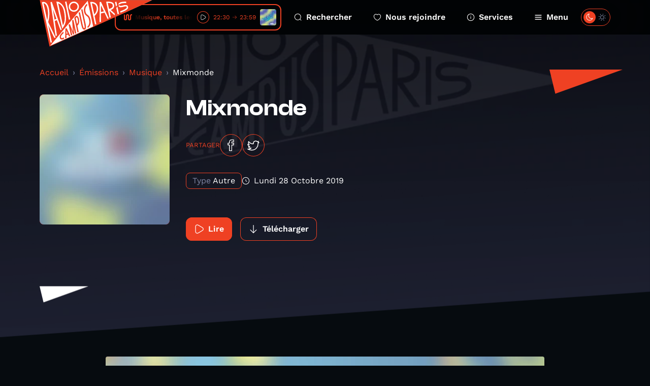

--- FILE ---
content_type: text/html; charset=UTF-8
request_url: https://www.radiocampusparis.org/emission/P1n-musique/qYy7-mixmonde?page=2
body_size: 14014
content:
<!DOCTYPE html>
<html lang="fr">
<head>
    <meta charset="utf-8">
    <meta name="viewport" content="width=device-width, initial-scale=1">
    <link rel="stylesheet" href="https://rsms.me/inter/inter.css">
    <title>Musique - Radio Campus Paris</title>
<meta name="description" content="Radio Campus Paris est la radio associative et locale des étudiants et des jeunes franciliens. Pointue en musique et passionnée en paroles, elles s&#039;intéresse à tout, à l&#039;image des esprits curieux et indépendants.">
<meta property="og:title" content="Mixmonde">
<meta property="og:description" content="
    
        
        
    

Mixmonde, la tranche horaire musicale de Radio Campus Paris qui ne veut pas entendre parler de world music. Pour cette mise à jour, on met à l’honneur un label (Akuphone), un pays (le Japon), une langue (l’espagnol), un genre (le rock touareg) et un continent (l’Afrique, comme toujours). 
Le label Akuphone est un label parisien qui sort des albums, mais surtout des compilations, de musiques ayant un attachement fort à leur territoire: pop sri-lankaise, musique traditionnelle laotienne, rock libanais, folk chinoise, protest songs cambodgienne… Trois de leurs sorties récentes se retrouvent dans cette mise à jour de Mixmonde : Władysław Komendarek, génie polonais des synthés dont le label parisien a récemment sorti une rétrospective ; Ko Shin Moon, un duo français qui mélange musique électronique et luths orientaux ; Kuunatic, un groupe extrait de leur compilation consacrée aux japonaises dans la scène électronique expérimentale (Seitō: In the Beginning, Woman Was the Sun). Pour explorer un peu plus l’histoire du label Akuphone, vous pouvez réécouter le Mappemonde spécial Laos, nous y avions reçu Cheb Gero, créateur du label. 
Japon toujours, car presque un cinquième de la sélection Mixmonde nous vient du Japon grâce à de nouvelles sorties inratables : Nemuri Haru, avec un album extraordinaire enfin sorti en France ; les groupes pop punk Otoboke Beaver et CHAI ; la folkeuse Sachiko Kanebuko... 
Egalement dans la sélection des nouveautés 2018/2019 multilingues mise en acant : Rosalia et son flamenco moderne, Mohammed Lamouri qui rend hommage au raï de son enfance, Jerusalem in My Heart, électronique arabisante de Montréal ; Helado Negro, américain d’origine équatorienne qui sort un doux album de folk pop bilingue ; Kompromat, le projet techno Allemand LV2 de Vitalic et Julia Lanoë ; Ibibio Sound Machine, groupe londonien aux influences nigérianes… 
On retrouvera également quelques extraits de deux des meilleures compilations de ces dernières années :  
On est toujours choyé dans un océan de musique afro-caribéenne qui sert de colonne vertébrale à la tranche horaire de Mixmonde. Une sélection spéciale Martinique (Ton Michel, Max Ransay, Francisco) et des morceaux souvent tirés des catalogues de labels comme Sahel Sounds ou Awesome Tapes From Africa. On retiendra en particulier la réédition du superbe concert En Hollande de Sourata Koité (enregistré en 1984), griot virtuose de la kora. Grosse présence du Désert du Sahara également avec des extraits des derniers albums de Songhoy Blues, Tinariwen, Mdou Moctar et d’autres trésors plus ou moins récents, dont Ammar 808, un combo électronique de Tunisie, pour varier les plaisirs. 
On a déjà cité plusieurs artistes qui chantent en espagnol mais on ne s’est pas arrêté là. On en a profité pour faire un petit rectificatif d’un genre qui manquait cruellement dans notre base en ajoutant quelques pépites de rock en espagnol (ou en catalan) : Juana Molina, Manel, Riel et surtout Attaque 77, guitar heroes argentins que l’on avait interviewés lors de leur passage à Rock en Seine 2018. Pour finir, parce que c’est l’actu, vous reprendrez bien une petite balade de Violeta Parra, chanteuse pré-révolutionnaire chilienne. 
Vous pouvez apprécier cette deuxième partie de mise à jour Mixmonde à partir du numéro 59 de la playlist ci-dessous. Le mieux pour apprécier l’intégralité de cette sélection est d’écouter Radio Campus Paris, tous les matins de 7h à 9h 
Texte et sélection : Thomas Guillot 
">
<meta property="og:image" content="https://radio-campus-paris.alticdn.com/assets/images/podcasts/podcasts-logo-gLNsD2dkPJ.jpg">


<script type="application/ld+json">{"@context":"https://schema.org","@type":"WebPage","name":"Radio Campus Paris","description":"Radio Campus Paris est la radio associative et locale des étudiants et des jeunes franciliens. Pointue en musique et passionnée en paroles, elles s&#039;intéresse à tout, à l&#039;image des esprits curieux et indépendants."}</script>
    <meta name="csrf-token" content="jscao5OQ0Hw0uASezJBUdNITwYPSKBn9jeVkZXWI" />
    <link rel="icon" href="/favicon.svg" sizes="any" type="image/svg+xml"/>
    <link rel="stylesheet" href="/css/public.css?id=c55446a3b9124267471af572660ae5d7"/>
    <style >[wire\:loading], [wire\:loading\.delay], [wire\:loading\.inline-block], [wire\:loading\.inline], [wire\:loading\.block], [wire\:loading\.flex], [wire\:loading\.table], [wire\:loading\.grid], [wire\:loading\.inline-flex] {display: none;}[wire\:loading\.delay\.shortest], [wire\:loading\.delay\.shorter], [wire\:loading\.delay\.short], [wire\:loading\.delay\.long], [wire\:loading\.delay\.longer], [wire\:loading\.delay\.longest] {display:none;}[wire\:offline] {display: none;}[wire\:dirty]:not(textarea):not(input):not(select) {display: none;}input:-webkit-autofill, select:-webkit-autofill, textarea:-webkit-autofill {animation-duration: 50000s;animation-name: livewireautofill;}@keyframes livewireautofill { from {} }</style>
</head>
<body class="antialiased ">
        <div class="home-overlay-debug">
    </div>
    <div class="accessibility-helper">
        <a class="accessibility-helper__banner" href="#content" tabindex="0">Passer directement au contenu
            principal</a>
    </div>
    <header class="header">
    <div class="container">
        <div class="header__inner">
            <a href="https://www.radiocampusparis.org" class="header__logo">
                <svg class="sprite-svg " >
    <use xlink:href="https://www.radiocampusparis.org/sprites/public.svg#logo"/>
</svg>
            </a>
            <div class="header__player">
                <div class="live-minimal-player js-broadcast-live-cover  js-tippy-main-player-metas" data-initial-content="&lt;div class=&quot;player-metas&quot;&gt;
    &lt;div class=&quot;player-metas__cover&quot;
         style=&quot;background-image: url(&#039;https://radio-campus-paris.alticdn.com/assets/images/programs/programs-logo-nbD3XcF7Pb.jpg&#039;);&quot;&gt;&lt;/div&gt;
    &lt;div class=&quot;player-metas-content&quot;&gt;
        &lt;div class=&quot;player-metas__title&quot;&gt;
            L!VE Campus
        &lt;/div&gt;
        &lt;div class=&quot;player-metas__info&quot;&gt;
            La Musique, toutes les musiques !
        &lt;/div&gt;
        &lt;div class=&quot;player-metas__program-duration&quot;&gt;
            22:30
            → 23:59
        &lt;/div&gt;
        &lt;a class=&quot;player-metas__program-link&quot;
           href=&quot;https://www.radiocampusparis.org/emission/VJB-lve-campus&quot;
           class=&quot;player-metas__program&quot;&gt;
            L&#039;émission
            &lt;svg class=&quot;sprite-svg &quot; &gt;
    &lt;use xlink:href=&quot;https://www.radiocampusparis.org/sprites/public.svg#i-arrow-right&quot;/&gt;
&lt;/svg&gt;
        &lt;/a&gt;
    &lt;/div&gt;
&lt;/div&gt;
" data-tippy-placement="bottom" >
    <div class="live-minimal-player__title">
        <div class="audio-wave">
    <svg class="sprite-svg " >
    <use xlink:href="https://www.radiocampusparis.org/sprites/public.svg#wave-animation"/>
</svg>
</div>
        <div class="live-minimal-player__title__text">
            <div class="text-rolling">
                <div class="text-rolling__text">
                    <span class="js-minimal-player-title">
                        La Musique, toutes les musiques ! • L!VE Campus
                    </span>
                </div>
            </div>
        </div>
    </div>
    <div class="live-minimal-player__controls player-statut">
        <div class="state-play">
            <button class="button-icon button-icon--theme-radio button-icon--size-small button-icon--style-default js-play-live">
        <svg class="sprite-svg " >
    <use xlink:href="https://www.radiocampusparis.org/sprites/public.svg#i-play"/>
</svg>
    </button>
        </div>
        <div class="state-pause">
            <button class="button-icon button-icon--theme-radio button-icon--size-small button-icon--style-default js-stop-live">
        <svg class="sprite-svg " >
    <use xlink:href="https://www.radiocampusparis.org/sprites/public.svg#i-stop"/>
</svg>
    </button>
        </div>
        <div class="state-loading">
            <div class="loader loader--small"></div>
        </div>
    </div>
        <div class="live-minimal-player__duration">
        <span>22:30</span>
        <svg class="sprite-svg " >
    <use xlink:href="https://www.radiocampusparis.org/sprites/public.svg#i-arrow-right"/>
</svg>
        <span>23:59</span>
    </div>
        <div class="live-minimal-player__cover">
        <img
        srcset="https://img.alticdn.com/fBYc19CSj6-Fo5HF4JJAdIiw3GdOs5W_cYJQr5HQxLY/dpr:1/q:90/w:32/h:32/aHR0cHM6Ly9yYWRp/by1jYW1wdXMtcGFy/aXMuYWx0aWNkbi5j/b20vYXNzZXRzL2lt/YWdlcy9wcm9ncmFt/cy9wcm9ncmFtcy1s/b2dvLW5iRDNYY0Y3/UGIuanBn 1x, https://img.alticdn.com/zuXHqKypm01kdF17hlSuC4J7pg0Fv9BFlATY9zG6fmA/dpr:2/q:90/w:32/h:32/aHR0cHM6Ly9yYWRp/by1jYW1wdXMtcGFy/aXMuYWx0aWNkbi5j/b20vYXNzZXRzL2lt/YWdlcy9wcm9ncmFt/cy9wcm9ncmFtcy1s/b2dvLW5iRDNYY0Y3/UGIuanBn 2x, https://img.alticdn.com/g-P8vMDE4ayxyRgZPa5q1_L2vbzh-5Vkq7jKQtBnp_A/dpr:3/q:90/w:32/h:32/aHR0cHM6Ly9yYWRp/by1jYW1wdXMtcGFy/aXMuYWx0aWNkbi5j/b20vYXNzZXRzL2lt/YWdlcy9wcm9ncmFt/cy9wcm9ncmFtcy1s/b2dvLW5iRDNYY0Y3/UGIuanBn 3x"
        src="https://img.alticdn.com/zuXHqKypm01kdF17hlSuC4J7pg0Fv9BFlATY9zG6fmA/dpr:2/q:90/w:32/h:32/aHR0cHM6Ly9yYWRp/by1jYW1wdXMtcGFy/aXMuYWx0aWNkbi5j/b20vYXNzZXRzL2lt/YWdlcy9wcm9ncmFt/cy9wcm9ncmFtcy1s/b2dvLW5iRDNYY0Y3/UGIuanBn" class="js-broadcast-live-cover-img" alt="La Musique, toutes les musiques ! • L!VE Campus"
    />
    </div>
</div>
            </div>
            <div class="header__navigation">
                <a class="header__navigation__item" href="https://www.radiocampusparis.org/recherche">
                    <svg class="sprite-svg " >
    <use xlink:href="https://www.radiocampusparis.org/sprites/public.svg#i-search"/>
</svg>
                    Rechercher
                </a>
                <a class="header__navigation__item" href="https://www.radiocampusparis.org/page/nous-rejoindre.html">
                    <svg class="sprite-svg " >
    <use xlink:href="https://www.radiocampusparis.org/sprites/public.svg#i-heart"/>
</svg>
                    Nous rejoindre
                </a>
                <a class="header__navigation__item" href="https://www.radiocampusparis.org/page/nous-rejoindre.html">
                    <svg class="sprite-svg " >
    <use xlink:href="https://www.radiocampusparis.org/sprites/public.svg#i-alert-info"/>
</svg>
                    Services
                </a>
                <button type="button" class="header__navigation__item header__navigation__item--menu js-toggle-menu">
                    <span class="header__navigation__item__icon-switch">
                        <svg class="sprite-svg " >
    <use xlink:href="https://www.radiocampusparis.org/sprites/public.svg#i-menu"/>
</svg>
                        <svg class="sprite-svg last" >
    <use xlink:href="https://www.radiocampusparis.org/sprites/public.svg#i-cross"/>
</svg>
                    </span>
                    Menu
                </button>
            </div>
            <div class="header__theme-switch cache__theme-switch">
                <div wire:id="AZz12p4jMJDpibDgqG93" wire:initial-data="{&quot;fingerprint&quot;:{&quot;id&quot;:&quot;AZz12p4jMJDpibDgqG93&quot;,&quot;name&quot;:&quot;theme-switch&quot;,&quot;locale&quot;:&quot;fr&quot;,&quot;path&quot;:&quot;emission\/P1n-musique\/qYy7-mixmonde&quot;,&quot;method&quot;:&quot;GET&quot;,&quot;v&quot;:&quot;acj&quot;},&quot;effects&quot;:{&quot;listeners&quot;:[&quot;colorSchemeUpdated&quot;]},&quot;serverMemo&quot;:{&quot;children&quot;:[],&quot;errors&quot;:[],&quot;htmlHash&quot;:&quot;18ca514c&quot;,&quot;data&quot;:{&quot;status&quot;:false,&quot;componentId&quot;:&quot;697154358c705&quot;},&quot;dataMeta&quot;:[],&quot;checksum&quot;:&quot;36b97e0a34586b272faebee413b1aace14f5dca39867569795493c136d33c41c&quot;}}" class="theme-switch">
    <label>
        <input class="toggle-checkbox js-theme-checkbox" wire:model="status" type='checkbox'></input>
        <div class='toggle-slot'>
            <div class='sun-icon-wrapper'>
                <svg class="sprite-svg theme-switch__dark-mode-icon" >
    <use xlink:href="https://www.radiocampusparis.org/sprites/public.svg#i-light-mode"/>
</svg>
            </div>
            <div class='toggle-button'>
                <svg class="sprite-svg theme-switch__light-mode-icon" >
    <use xlink:href="https://www.radiocampusparis.org/sprites/public.svg#i-dark-mode"/>
</svg>
                <svg class="sprite-svg theme-switch__dark-mode-icon" >
    <use xlink:href="https://www.radiocampusparis.org/sprites/public.svg#i-light-mode"/>
</svg>
            </div>
            <div class='moon-icon-wrapper'>
                <svg class="sprite-svg theme-switch__light-mode-icon" >
    <use xlink:href="https://www.radiocampusparis.org/sprites/public.svg#i-dark-mode"/>
</svg>
            </div>
        </div>
    </label>
</div>

<!-- Livewire Component wire-end:AZz12p4jMJDpibDgqG93 -->            </div>
        </div>
    </div>
</header>
    <div class="primary-menu" id="primary-menu" tabindex="-1">
    <div class="primary-menu__backdrop js-close-menu"></div>
    <div class="primary-menu__content">
        <div class="container">
            <div class="primary-menu__player">
                <div class="live-minimal-player js-broadcast-live-cover  live-minimal-player--heavy  js-tippy-main-player-metas" data-initial-content="&lt;div class=&quot;player-metas&quot;&gt;
    &lt;div class=&quot;player-metas__cover&quot;
         style=&quot;background-image: url(&#039;https://radio-campus-paris.alticdn.com/assets/images/programs/programs-logo-nbD3XcF7Pb.jpg&#039;);&quot;&gt;&lt;/div&gt;
    &lt;div class=&quot;player-metas-content&quot;&gt;
        &lt;div class=&quot;player-metas__title&quot;&gt;
            L!VE Campus
        &lt;/div&gt;
        &lt;div class=&quot;player-metas__info&quot;&gt;
            La Musique, toutes les musiques !
        &lt;/div&gt;
        &lt;div class=&quot;player-metas__program-duration&quot;&gt;
            22:30
            → 23:59
        &lt;/div&gt;
        &lt;a class=&quot;player-metas__program-link&quot;
           href=&quot;https://www.radiocampusparis.org/emission/VJB-lve-campus&quot;
           class=&quot;player-metas__program&quot;&gt;
            L&#039;émission
            &lt;svg class=&quot;sprite-svg &quot; &gt;
    &lt;use xlink:href=&quot;https://www.radiocampusparis.org/sprites/public.svg#i-arrow-right&quot;/&gt;
&lt;/svg&gt;
        &lt;/a&gt;
    &lt;/div&gt;
&lt;/div&gt;
" data-tippy-placement="bottom" >
    <div class="live-minimal-player__title">
        <div class="audio-wave">
    <svg class="sprite-svg " >
    <use xlink:href="https://www.radiocampusparis.org/sprites/public.svg#wave-animation"/>
</svg>
</div>
        <div class="live-minimal-player__title__text">
            <div class="text-rolling">
                <div class="text-rolling__text">
                    <span class="js-minimal-player-title">
                        La Musique, toutes les musiques ! • L!VE Campus
                    </span>
                </div>
            </div>
        </div>
    </div>
    <div class="live-minimal-player__controls player-statut">
        <div class="state-play">
            <button class="button-icon button-icon--theme-radio button-icon--size-small button-icon--style-default js-play-live">
        <svg class="sprite-svg " >
    <use xlink:href="https://www.radiocampusparis.org/sprites/public.svg#i-play"/>
</svg>
    </button>
        </div>
        <div class="state-pause">
            <button class="button-icon button-icon--theme-radio button-icon--size-small button-icon--style-default js-stop-live">
        <svg class="sprite-svg " >
    <use xlink:href="https://www.radiocampusparis.org/sprites/public.svg#i-stop"/>
</svg>
    </button>
        </div>
        <div class="state-loading">
            <div class="loader loader--small"></div>
        </div>
    </div>
        <div class="live-minimal-player__duration">
        <span>22:30</span>
        <svg class="sprite-svg " >
    <use xlink:href="https://www.radiocampusparis.org/sprites/public.svg#i-arrow-right"/>
</svg>
        <span>23:59</span>
    </div>
        <div class="live-minimal-player__cover">
        <img
        srcset="https://img.alticdn.com/fBYc19CSj6-Fo5HF4JJAdIiw3GdOs5W_cYJQr5HQxLY/dpr:1/q:90/w:32/h:32/aHR0cHM6Ly9yYWRp/by1jYW1wdXMtcGFy/aXMuYWx0aWNkbi5j/b20vYXNzZXRzL2lt/YWdlcy9wcm9ncmFt/cy9wcm9ncmFtcy1s/b2dvLW5iRDNYY0Y3/UGIuanBn 1x, https://img.alticdn.com/zuXHqKypm01kdF17hlSuC4J7pg0Fv9BFlATY9zG6fmA/dpr:2/q:90/w:32/h:32/aHR0cHM6Ly9yYWRp/by1jYW1wdXMtcGFy/aXMuYWx0aWNkbi5j/b20vYXNzZXRzL2lt/YWdlcy9wcm9ncmFt/cy9wcm9ncmFtcy1s/b2dvLW5iRDNYY0Y3/UGIuanBn 2x, https://img.alticdn.com/g-P8vMDE4ayxyRgZPa5q1_L2vbzh-5Vkq7jKQtBnp_A/dpr:3/q:90/w:32/h:32/aHR0cHM6Ly9yYWRp/by1jYW1wdXMtcGFy/aXMuYWx0aWNkbi5j/b20vYXNzZXRzL2lt/YWdlcy9wcm9ncmFt/cy9wcm9ncmFtcy1s/b2dvLW5iRDNYY0Y3/UGIuanBn 3x"
        src="https://img.alticdn.com/zuXHqKypm01kdF17hlSuC4J7pg0Fv9BFlATY9zG6fmA/dpr:2/q:90/w:32/h:32/aHR0cHM6Ly9yYWRp/by1jYW1wdXMtcGFy/aXMuYWx0aWNkbi5j/b20vYXNzZXRzL2lt/YWdlcy9wcm9ncmFt/cy9wcm9ncmFtcy1s/b2dvLW5iRDNYY0Y3/UGIuanBn" class="js-broadcast-live-cover-img" alt="La Musique, toutes les musiques ! • L!VE Campus"
    />
    </div>
</div>
            </div>
            <div class="primary-menu__mobile-controls">
                <div class="primary-menu__mobile-controls__item">
                    <div class="primary-menu__mobile-controls__item__icon">
                        <svg class="sprite-svg " >
    <use xlink:href="https://www.radiocampusparis.org/sprites/public.svg#i-search"/>
</svg>
                    </div>
                    <div class="primary-menu__mobile-controls__item__text">
                        <a class="heading heading--style-heavy heading--level-5 heading--color-default" href="https://www.radiocampusparis.org/recherche">
    Rechercher
</a>
                    </div>
                </div>
                <div class="primary-menu__mobile-controls__item">
                    <div class="primary-menu__mobile-controls__item__icon">
                        <svg class="sprite-svg " >
    <use xlink:href="https://www.radiocampusparis.org/sprites/public.svg#i-heart"/>
</svg>
                    </div>
                    <div class="primary-menu__mobile-controls__item__text">
                        <a class="heading heading--style-heavy heading--level-5 heading--color-default" href="https://www.radiocampusparis.org/page/nous-rejoindre.html">
    Nous rejoindre
</a>
                    </div>
                </div>
                <label class="primary-menu__mobile-controls__item">
                    <div class="primary-menu__mobile-controls__item__icon">
                        <svg class="sprite-svg " >
    <use xlink:href="https://www.radiocampusparis.org/sprites/public.svg#i-dark-mode"/>
</svg>
                    </div>
                    <div class="primary-menu__mobile-controls__item__text">
                        <div class="heading heading--style-heavy heading--level-5 heading--color-default">
    Dark mode
</div>
                    </div>
                    <div class="primary-menu__mobile-controls__item__control cache__theme-switch">
                        <div wire:id="CqOFWIScfdZusdE7QI8s" wire:initial-data="{&quot;fingerprint&quot;:{&quot;id&quot;:&quot;CqOFWIScfdZusdE7QI8s&quot;,&quot;name&quot;:&quot;theme-switch&quot;,&quot;locale&quot;:&quot;fr&quot;,&quot;path&quot;:&quot;emission\/P1n-musique\/qYy7-mixmonde&quot;,&quot;method&quot;:&quot;GET&quot;,&quot;v&quot;:&quot;acj&quot;},&quot;effects&quot;:{&quot;listeners&quot;:[&quot;colorSchemeUpdated&quot;]},&quot;serverMemo&quot;:{&quot;children&quot;:[],&quot;errors&quot;:[],&quot;htmlHash&quot;:&quot;18ca514c&quot;,&quot;data&quot;:{&quot;status&quot;:false,&quot;componentId&quot;:&quot;697154358ce77&quot;},&quot;dataMeta&quot;:[],&quot;checksum&quot;:&quot;2f4649c08654319b45ae35240fa3ac102f1dc18dc391d4f8df198b3cdaf736d1&quot;}}" class="theme-switch">
    <label>
        <input class="toggle-checkbox js-theme-checkbox" wire:model="status" type='checkbox'></input>
        <div class='toggle-slot'>
            <div class='sun-icon-wrapper'>
                <svg class="sprite-svg theme-switch__dark-mode-icon" >
    <use xlink:href="https://www.radiocampusparis.org/sprites/public.svg#i-light-mode"/>
</svg>
            </div>
            <div class='toggle-button'>
                <svg class="sprite-svg theme-switch__light-mode-icon" >
    <use xlink:href="https://www.radiocampusparis.org/sprites/public.svg#i-dark-mode"/>
</svg>
                <svg class="sprite-svg theme-switch__dark-mode-icon" >
    <use xlink:href="https://www.radiocampusparis.org/sprites/public.svg#i-light-mode"/>
</svg>
            </div>
            <div class='moon-icon-wrapper'>
                <svg class="sprite-svg theme-switch__light-mode-icon" >
    <use xlink:href="https://www.radiocampusparis.org/sprites/public.svg#i-dark-mode"/>
</svg>
            </div>
        </div>
    </label>
</div>

<!-- Livewire Component wire-end:CqOFWIScfdZusdE7QI8s -->                    </div>
                </label>
            </div>
            <div class="primary-menu__navigation">
                <div class="primary-menu__navigation__section">
                    <div class="primary-menu__navigation__section__title">
                        <div class="heading heading--style-heavy heading--level-4 heading--color-primary">
    Émissions
</div>
                    </div>
                    <a href="https://www.radiocampusparis.org/emissions" class="primary-menu__navigation__section__item">
                        Toutes nos émissions
                        <svg class="sprite-svg " >
    <use xlink:href="https://www.radiocampusparis.org/sprites/public.svg#i-arrow-right"/>
</svg>
                    </a>
                                            <a href="https://www.radiocampusparis.org/emission/y7-la-matinale-de-19h" class="primary-menu__navigation__section__item">
                            La Matinale de 19h
                            <svg class="sprite-svg " >
    <use xlink:href="https://www.radiocampusparis.org/sprites/public.svg#i-arrow-right"/>
</svg>
                        </a>
                                        <a href="https://www.radiocampusparis.org/grille-des-programmes" class="primary-menu__navigation__section__item">
                        Grille des programmes
                        <svg class="sprite-svg " >
    <use xlink:href="https://www.radiocampusparis.org/sprites/public.svg#i-arrow-right"/>
</svg>
                    </a>
                    <a href="https://www.radiocampusparis.org/c-etait-quoi-ce-titre" class="primary-menu__navigation__section__item">
                        C’était quoi ce morceau ?
                        <svg class="sprite-svg " >
    <use xlink:href="https://www.radiocampusparis.org/sprites/public.svg#i-arrow-right"/>
</svg>
                    </a>
                </div>
                <div class="primary-menu__navigation__section">
                    <div class="primary-menu__navigation__section__title">
                        <div class="heading heading--style-heavy heading--level-4 heading--color-primary">
    À propos
</div>
                    </div>
                    <a href="https://www.radiocampusparis.org/page/qui-sommes-nous.html"
                       class="primary-menu__navigation__section__item">
                        Qui sommes-nous ?
                        <svg class="sprite-svg " >
    <use xlink:href="https://www.radiocampusparis.org/sprites/public.svg#i-arrow-right"/>
</svg>
                    </a>
                    <a href="https://www.radiocampusparis.org/page/initiation-a-la-radio.html"
                       class="primary-menu__navigation__section__item">
                        S'initier à la radio
                        <svg class="sprite-svg " >
    <use xlink:href="https://www.radiocampusparis.org/sprites/public.svg#i-arrow-right"/>
</svg>
                    </a>
                    <a href="https://www.radiocampusparis.org/page/organiser-un-atelier.html"
                       class="primary-menu__navigation__section__item">
                        Organiser un atelier
                        <svg class="sprite-svg " >
    <use xlink:href="https://www.radiocampusparis.org/sprites/public.svg#i-arrow-right"/>
</svg>
                    </a>
                </div>
                <div class="primary-menu__navigation__section">
                    <div class="primary-menu__navigation__section__title">
                        <div class="heading heading--style-heavy heading--level-4 heading--color-primary">
    Actualités
</div>
                    </div>
                    <a href="https://www.radiocampusparis.org/actualites" class="primary-menu__navigation__section__item">
                        Toutes les actus
                        <svg class="sprite-svg " >
    <use xlink:href="https://www.radiocampusparis.org/sprites/public.svg#i-arrow-right"/>
</svg>
                    </a>
                    <a href="https://www.radiocampusparis.org/actualites/playlist" class="primary-menu__navigation__section__item">
                        Nos playlists
                        <svg class="sprite-svg " >
    <use xlink:href="https://www.radiocampusparis.org/sprites/public.svg#i-arrow-right"/>
</svg>
                    </a>
                    <a href="/paris#hors-les-murs" class="primary-menu__navigation__section__item">
                        Nos derniers hors-les-murs
                        <svg class="sprite-svg " >
    <use xlink:href="https://www.radiocampusparis.org/sprites/public.svg#i-arrow-right"/>
</svg>
                    </a>
                </div>
            </div>
            <div class="primary-menu__sections">
                <div class="section-hero-minimal">
    <div class="section-hero-minimal__background"></div>
    <div class="section-hero-minimal__content">
        <div class="accent-mark accent-mark--theme-radio accent-mark--size-medium">
            <div class="accent-mark__first-line">
            <span class="accent-mark__asterisk">*</span>
            <span>ra</span>
        </div>
        <div class="accent-mark__second-line"><span>dio</span></div>
    </div>
        <a class="button button--fill-outline button--theme-radio section-hero-minimal__button" href="https://www.radiocampusparis.org/radio">
        <span class="button__text">Voir tout</span>
            <svg class="sprite-svg button__icon button__icon--right" >
    <use xlink:href="https://www.radiocampusparis.org/sprites/public.svg#i-arrow-right"/>
</svg>
    </a>
    </div>
</div>
                <div class="section-hero-minimal">
    <div class="section-hero-minimal__background"></div>
    <div class="section-hero-minimal__content">
        <div class="accent-mark accent-mark--theme-campus accent-mark--size-medium">
            <div class="accent-mark__first-line">
            <span class="accent-mark__asterisk">*</span>
            <span>cam</span>
        </div>
        <div class="accent-mark__second-line">
            <span>
                pus
            </span>
        </div>
    </div>
        <a class="button button--fill-outline button--theme-campus section-hero-minimal__button" href="https://www.radiocampusparis.org/campus">
        <span class="button__text">Voir tout</span>
            <svg class="sprite-svg button__icon button__icon--right" >
    <use xlink:href="https://www.radiocampusparis.org/sprites/public.svg#i-arrow-right"/>
</svg>
    </a>
    </div>
</div>
                <div class="section-hero-minimal">
    <div class="section-hero-minimal__background"></div>
    <div class="section-hero-minimal__content">
        <div class="accent-mark accent-mark--theme-paris accent-mark--size-medium">
            <div class="accent-mark__first-line">
            <span class="accent-mark__asterisk">*</span>
            <span>pa</span>
        </div>
        <div class="accent-mark__second-line"><span>ris</span></div>
    </div>
        <a class="button button--fill-outline button--theme-paris section-hero-minimal__button" href="https://www.radiocampusparis.org/paris">
        <span class="button__text">Voir tout</span>
            <svg class="sprite-svg button__icon button__icon--right" >
    <use xlink:href="https://www.radiocampusparis.org/sprites/public.svg#i-arrow-right"/>
</svg>
    </a>
    </div>
</div>
            </div>
        </div>
        <button class="primary-menu__close js-close-menu" aria-describedby="Fermer le menu de navigation">
            Fermer le menu
        </button>
    </div>
</div>
    <main class="main-content" id="content">
            <div class="page-episode">
        <div class="page-hero page-hero--default page-hero--page-section">
    <div class="page-hero__background">
        <img
        srcset="https://img.alticdn.com/r_yekOBTVbIOrooByO7xZ12sVgJnPggLU6ws4J0dtGo/dpr:1/q:90/w:1920/h:818/aHR0cHM6Ly93d3cu/cmFkaW9jYW1wdXNw/YXJpcy5vcmcvYXNz/ZXRzL2RlZmF1bHRz/L2NvdmVyLWRlZmF1/bHQucG5n 1x, https://img.alticdn.com/dwmxlJRvzGuPw_6sdmwcha2ZyBgo4TKvOsAg47Ha-s4/dpr:2/q:90/w:1920/h:818/aHR0cHM6Ly93d3cu/cmFkaW9jYW1wdXNw/YXJpcy5vcmcvYXNz/ZXRzL2RlZmF1bHRz/L2NvdmVyLWRlZmF1/bHQucG5n 2x, https://img.alticdn.com/yypG9i84D64m3mw4cP6Osw1DmOMqB1pllm22I1j3H9M/dpr:3/q:90/w:1920/h:818/aHR0cHM6Ly93d3cu/cmFkaW9jYW1wdXNw/YXJpcy5vcmcvYXNz/ZXRzL2RlZmF1bHRz/L2NvdmVyLWRlZmF1/bHQucG5n 3x"
        src="https://img.alticdn.com/dwmxlJRvzGuPw_6sdmwcha2ZyBgo4TKvOsAg47Ha-s4/dpr:2/q:90/w:1920/h:818/aHR0cHM6Ly93d3cu/cmFkaW9jYW1wdXNw/YXJpcy5vcmcvYXNz/ZXRzL2RlZmF1bHRz/L2NvdmVyLWRlZmF1/bHQucG5n" class="page-hero__background-filled"
    />
    </div>
    <div class="container ">
        <div class="page-hero__content">
                                                    <div class="page-hero__triangle page-hero__triangle--left"></div>
                <div class="page-hero__triangle page-hero__triangle--right"></div>
                        <div class="page-episode__breadcrumb">
                <nav aria-label="breadcrumb">
        <ol class="breadcrumb">
            
                                    <li class="breadcrumb-item"><a href="https://www.radiocampusparis.org">Accueil</a></li>
                
            
                                    <li class="breadcrumb-item"><a href="https://www.radiocampusparis.org/emissions">Émissions</a></li>
                
            
                                    <li class="breadcrumb-item"><a href="https://www.radiocampusparis.org/emission/P1n-musique">Musique</a></li>
                
            
                                    <li class="breadcrumb-item active" aria-current="page">Mixmonde</li>
                
                    </ol>
    </nav>

            </div>
            <div>
    <div class="program-hero">
        <div class="program-hero__cover">
            <img
        srcset="https://img.alticdn.com/RP8G5CffXymibRGmVlgoyOvOrIVX4IaOebPQa9rcDAA/dpr:1/q:90/w:256/h:256/bl:20/aHR0cHM6Ly9yYWRp/by1jYW1wdXMtcGFy/aXMuYWx0aWNkbi5j/b20vYXNzZXRzL2lt/YWdlcy9wb2RjYXN0/cy9wb2RjYXN0cy1s/b2dvLWdMTnNEMmRr/UEouanBn 1x, https://img.alticdn.com/DZ8w4gd_cKiHUfv10SiBEtvXXyVJTTrFMcH44g8mjBU/dpr:2/q:90/w:256/h:256/bl:20/aHR0cHM6Ly9yYWRp/by1jYW1wdXMtcGFy/aXMuYWx0aWNkbi5j/b20vYXNzZXRzL2lt/YWdlcy9wb2RjYXN0/cy9wb2RjYXN0cy1s/b2dvLWdMTnNEMmRr/UEouanBn 2x, https://img.alticdn.com/auaZLjghU0pAyPceITXrPn7zbZMhWZu246hHqAokozk/dpr:3/q:90/w:256/h:256/bl:20/aHR0cHM6Ly9yYWRp/by1jYW1wdXMtcGFy/aXMuYWx0aWNkbi5j/b20vYXNzZXRzL2lt/YWdlcy9wb2RjYXN0/cy9wb2RjYXN0cy1s/b2dvLWdMTnNEMmRr/UEouanBn 3x"
        src="https://img.alticdn.com/DZ8w4gd_cKiHUfv10SiBEtvXXyVJTTrFMcH44g8mjBU/dpr:2/q:90/w:256/h:256/bl:20/aHR0cHM6Ly9yYWRp/by1jYW1wdXMtcGFy/aXMuYWx0aWNkbi5j/b20vYXNzZXRzL2lt/YWdlcy9wb2RjYXN0/cy9wb2RjYXN0cy1s/b2dvLWdMTnNEMmRr/UEouanBn" alt="Mixmonde"
    />
        </div>
        <div class="program-hero__content">
            <div class="heading heading--style-heavy heading--level-3 heading--color-default">
    Mixmonde
</div>
            <div class="socials-share">
    <p class="socials-share__title">Partager</p>
    <a class="button-icon button-icon--theme-radio button-icon--size-normal button-icon--style-default" href="https://www.facebook.com/sharer/sharer.php?u=https%3A%2F%2Fwww.radiocampusparis.org%2Femission%2FP1n-musique%2FqYy7-mixmonde%3Fpage%3D2" target="_blank">
        <svg class="sprite-svg " >
    <use xlink:href="https://www.radiocampusparis.org/sprites/public.svg#i-facebook"/>
</svg>
    </a>
    <a class="button-icon button-icon--theme-radio button-icon--size-normal button-icon--style-default" href="https://twitter.com/intent/tweet?text=Mixmonde%0Ahttps%3A%2F%2Fwww.radiocampusparis.org%2Femission%2FP1n-musique%2FqYy7-mixmonde%3Fpage%3D2" target="_blank">
        <svg class="sprite-svg " >
    <use xlink:href="https://www.radiocampusparis.org/sprites/public.svg#i-twitter"/>
</svg>
    </a>
</div>

            <div class="program-hero__metas">
                <div class="tag ">
            <div class="tag__label">
            Type
        </div>
        <div class="tag__text">
        Autre
    </div>
</div>
                                <div class="program-hero__metas-date">
                    <svg class="sprite-svg " >
    <use xlink:href="https://www.radiocampusparis.org/sprites/public.svg#i-time"/>
</svg>
                    lundi 28 octobre 2019
                </div>
            </div>

            <div class="program-hero__controls" data-media-id="7396"
                 data-media="{&quot;id&quot;:7396,&quot;path&quot;:null,&quot;cover_image&quot;:&quot;https:\/\/radio-campus-paris.alticdn.com\/assets\/images\/podcasts\/podcasts-logo-gLNsD2dkPJ.jpg&quot;,&quot;title&quot;:&quot;Mixmonde&quot;,&quot;subtitle&quot;:&quot;Musique&quot;,&quot;metas_html&quot;:&quot;&lt;div class=\&quot;player-metas\&quot;&gt;\n    &lt;div class=\&quot;player-metas__cover\&quot; style=\&quot;background-image: url(&#039;https:\/\/radio-campus-paris.alticdn.com\/assets\/images\/podcasts\/podcasts-logo-gLNsD2dkPJ.jpg&#039;);\&quot;&gt;&lt;\/div&gt;\n    &lt;div class=\&quot;player-metas-content\&quot;&gt;\n        &lt;div class=\&quot;player-metas__title\&quot;&gt;\n            Mixmonde\n        &lt;\/div&gt;\n                &lt;div class=\&quot;player-metas__podcast-program\&quot;&gt;\n            &lt;div class=\&quot;player-metas__info\&quot;&gt;\n                Musique\n            &lt;\/div&gt;\n            &lt;a class=\&quot;player-metas__program-link\&quot;\n               href=\&quot;https:\/\/www.radiocampusparis.org\/emission\/P1n-musique\/qYy7-mixmonde\&quot;\n               class=\&quot;player-metas__program\&quot;&gt;\n                L&#039;\u00e9mission\n                &lt;svg class=\&quot;sprite-svg \&quot; &gt;\n    &lt;use xlink:href=\&quot;https:\/\/www.radiocampusparis.org\/sprites\/public.svg#i-arrow-right\&quot;\/&gt;\n&lt;\/svg&gt;\n            &lt;\/a&gt;\n        &lt;\/div&gt;\n\n    &lt;\/div&gt;\n&lt;\/div&gt;\n&quot;,&quot;stat_listen_url&quot;:&quot;https:\/\/www.radiocampusparis.org\/api\/podcast\/qYy7\/add-stat\/0&quot;}">
                <div class="program-hero__controls__actions">
                    <div class="episode-hero__controls">
                        <div class="js-play-control-state js-play-control-state--play">
                            <button class="button button--fill-filled button--theme-radio state-play js-play">
            <svg class="sprite-svg button__icon button__icon--left" >
    <use xlink:href="https://www.radiocampusparis.org/sprites/public.svg#i-play"/>
</svg>
        <span class="button__text">Lire</span>
    </button>
                            <button class="button button--fill-filled button--theme-radio state-pause js-pause">
            <svg class="sprite-svg button__icon button__icon--left" >
    <use xlink:href="https://www.radiocampusparis.org/sprites/public.svg#i-pause"/>
</svg>
        <span class="button__text">Pause</span>
    </button>
                        </div>
                        <a class="button button--fill-outline button--theme-radio" href="">
            <svg class="sprite-svg button__icon button__icon--left" >
    <use xlink:href="https://www.radiocampusparis.org/sprites/public.svg#i-arrow-down"/>
</svg>
        <span class="button__text">Télécharger</span>
    </a>
                    </div>
                </div>
                <div class="program-hero__controls__socials">
                </div>
            </div>
        </div>
    </div>
</div>
        </div>
    </div>
</div>

        <div class="container container--small">
                        <div class="page-episode__content">
                <div class="prose">
                                        <div class="content-figure">
    <figure>
        <img
        srcset="https://img.alticdn.com/7DchKc5bHcoztGCCSTulpPopslb4427tvQ_Wa43-wzA/dpr:1/q:90/w:0/h:0/bl:20/aHR0cHM6Ly9yYWRp/by1jYW1wdXMtcGFy/aXMuczMuZnItcGFy/LnNjdy5jbG91ZC9p/bWFnZXMvY29udGVu/dHMvY29udGVudC05/NWM0NWY0OC5qcGc 1x, https://img.alticdn.com/cECzWboSJYQ6wumIe8G-6PXZTx_J_ikIKOgmRsqsybs/dpr:2/q:90/w:0/h:0/bl:20/aHR0cHM6Ly9yYWRp/by1jYW1wdXMtcGFy/aXMuczMuZnItcGFy/LnNjdy5jbG91ZC9p/bWFnZXMvY29udGVu/dHMvY29udGVudC05/NWM0NWY0OC5qcGc 2x, https://img.alticdn.com/GIOU6tL17f8tRUHMoKLGW1TYqD6wj_ioY3E-kxw1B40/dpr:3/q:90/w:0/h:0/bl:20/aHR0cHM6Ly9yYWRp/by1jYW1wdXMtcGFy/aXMuczMuZnItcGFy/LnNjdy5jbG91ZC9p/bWFnZXMvY29udGVu/dHMvY29udGVudC05/NWM0NWY0OC5qcGc 3x"
        src="https://img.alticdn.com/cECzWboSJYQ6wumIe8G-6PXZTx_J_ikIKOgmRsqsybs/dpr:2/q:90/w:0/h:0/bl:20/aHR0cHM6Ly9yYWRp/by1jYW1wdXMtcGFy/aXMuczMuZnItcGFy/LnNjdy5jbG91ZC9p/bWFnZXMvY29udGVu/dHMvY29udGVudC05/NWM0NWY0OC5qcGc" alt=""
    />
        <figcaption></figcaption>
    </figure>
</div>
<p>Mixmonde, la tranche horaire musicale de Radio Campus Paris qui ne veut pas entendre parler de world music. Pour cette mise à jour, on met à l’honneur un label (Akuphone), un pays (le Japon), une langue (l’espagnol), un genre (le rock touareg) et un continent (l’Afrique, comme toujours). </p>
<p>Le label <a href="https://akuphone.com" target="_blank" rel="noreferrer noopener">Akuphone</a> est un label parisien qui sort des albums, mais surtout des compilations, de musiques ayant un attachement fort à leur territoire: pop sri-lankaise, musique traditionnelle laotienne, rock libanais, folk chinoise, protest songs cambodgienne… Trois de leurs sorties récentes se retrouvent dans cette mise à jour de Mixmonde : <b>Władysław Komendarek</b>, génie polonais des synthés dont le label parisien a récemment sorti une rétrospective ; <b>Ko Shin Moon</b>, un duo français qui mélange musique électronique et luths orientaux ; <b>Kuunatic</b>, un groupe extrait de leur compilation consacrée aux japonaises dans la scène électronique expérimentale (<a href="https://akuphone.bandcamp.com/album/seit-in-the-beginning-woman-was-the-sun" target="_blank" rel="noreferrer noopener"><i>Seitō: In the Beginning, Woman Was the Sun</i></a>). Pour explorer un peu plus l’histoire du label Akuphone, vous pouvez réécouter <a href="https://www.radiocampusparis.org/mappemonde-akuphone-laos/" target="_blank" rel="noreferrer noopener">le Mappemonde spécial Laos</a>, nous y avions reçu Cheb Gero, créateur du label. </p>
<p>Japon toujours, car presque un cinquième de la sélection Mixmonde nous vient du Japon grâce à de nouvelles sorties inratables : <b>Nemuri Haru</b>, avec un album extraordinaire enfin sorti en France ; les groupes pop punk <b>Otoboke Beaver </b>et <b>CHAI</b> ; la folkeuse <b>Sachiko Kanebuko</b>... </p>
<p>Egalement dans la sélection des nouveautés 2018/2019 multilingues mise en acant : <b>Rosalia</b> et son flamenco moderne, <b>Mohammed Lamouri</b> qui rend hommage au raï de son enfance, <b>Jerusalem in My Heart</b>, électronique arabisante de Montréal ; <b>Helado Negro</b>, américain d’origine équatorienne qui sort un doux album de folk pop bilingue ; <b>Kompromat,</b> le projet techno Allemand LV2 de Vitalic et Julia Lanoë ; <b>Ibibio Sound Machine</b>, groupe londonien aux influences nigérianes… </p>
<p>On retrouvera également quelques extraits de deux des meilleures compilations de ces dernières années :  </p>
<p>On est toujours choyé dans un océan de musique afro-caribéenne qui sert de colonne vertébrale à la tranche horaire de Mixmonde. Une sélection spéciale Martinique (<b>Ton Michel, Max Ransay, Francisco</b>) et des morceaux souvent tirés des catalogues de labels comme <b>Sahel Sounds</b> ou <b>Awesome Tapes From Africa</b>. On retiendra en particulier la réédition du superbe concert <i>En Hollande</i> de <b>Sourata Koité</b> (enregistré en 1984), griot virtuose de la kora. Grosse présence du Désert du Sahara également avec des extraits des derniers albums de <b>Songhoy Blues</b>, <b>Tinariwen</b>, <b>Mdou Moctar</b> et d’autres trésors plus ou moins récents, dont<b> Ammar 808</b>, un combo électronique de Tunisie, pour varier les plaisirs. </p>
<p>On a déjà cité plusieurs artistes qui chantent en espagnol mais on ne s’est pas arrêté là. On en a profité pour faire un petit rectificatif d’un genre qui manquait cruellement dans notre base en ajoutant quelques pépites de rock en espagnol (ou en catalan) :<b> Juana Molina</b>, <b>Manel</b>, <b>Riel</b> et surtout <b>Attaque 77</b>, guitar heroes argentins<a href="https://www.radiocampusparis.org/mappemonde-buenos-aires-avec-attaque-77/" target="_blank" rel="noreferrer noopener"> que l’on avait interviewés lors de leur passage à Rock en Seine 2018</a>. Pour finir, parce que c’est l’actu, vous reprendrez bien une petite balade de<b> Violeta Parra</b>, chanteuse pré-révolutionnaire chilienne. </p>
<p>Vous pouvez apprécier cette deuxième partie de mise à jour Mixmonde à partir du numéro 59 de la playlist ci-dessous. Le mieux pour apprécier l’intégralité de cette sélection est d’écouter Radio Campus Paris, tous les matins de 7h à 9h </p>
<p>Texte et sélection : <b>Thomas Guillot</b> </p>

                </div>
            </div>
        </div>
                    <div class="container">
                <div class="page-episode__last-episodes">
                    <div class="section-header section-header--background">
    <div class="section-header__title">
        <div class="heading heading--style-heavy heading--level-3 heading--color-default">
    Les derniers épisodes
</div>
    </div>
        </div>
                    <div class="page-episode__last-episodes-grid">
                                                    <div class="card-episode" data-media-id="8276"
     data-media="{&quot;id&quot;:8276,&quot;path&quot;:&quot;https:\/\/radio-campus-paris.podcasts.another.cloud\/podcasts\/podcast-histoires-de-boom-ba-393e9aed.mp3&quot;,&quot;cover_image&quot;:&quot;https:\/\/radio-campus-paris.alticdn.com\/assets\/images\/podcasts\/podcasts-logo-ZAnTruLtst.jpg&quot;,&quot;title&quot;:&quot;HISTOIRES DE: BOOM BAP &amp; INTERVIEW PROFEYS&quot;,&quot;subtitle&quot;:&quot;Musique&quot;,&quot;metas_html&quot;:&quot;&lt;div class=\&quot;player-metas\&quot;&gt;\n    &lt;div class=\&quot;player-metas__cover\&quot; style=\&quot;background-image: url(&#039;https:\/\/radio-campus-paris.alticdn.com\/assets\/images\/podcasts\/podcasts-logo-ZAnTruLtst.jpg&#039;);\&quot;&gt;&lt;\/div&gt;\n    &lt;div class=\&quot;player-metas-content\&quot;&gt;\n        &lt;div class=\&quot;player-metas__title\&quot;&gt;\n            HISTOIRES DE: BOOM BAP &amp;amp; INTERVIEW PROFE...\n        &lt;\/div&gt;\n                &lt;div class=\&quot;player-metas__podcast-program\&quot;&gt;\n            &lt;div class=\&quot;player-metas__info\&quot;&gt;\n                Musique\n            &lt;\/div&gt;\n            &lt;a class=\&quot;player-metas__program-link\&quot;\n               href=\&quot;https:\/\/www.radiocampusparis.org\/emission\/P1n-musique\/YW0W-histoires-de-boom-bap-interview-profeys\&quot;\n               class=\&quot;player-metas__program\&quot;&gt;\n                L&#039;\u00e9mission\n                &lt;svg class=\&quot;sprite-svg \&quot; &gt;\n    &lt;use xlink:href=\&quot;https:\/\/www.radiocampusparis.org\/sprites\/public.svg#i-arrow-right\&quot;\/&gt;\n&lt;\/svg&gt;\n            &lt;\/a&gt;\n        &lt;\/div&gt;\n\n    &lt;\/div&gt;\n&lt;\/div&gt;\n&quot;,&quot;stat_listen_url&quot;:&quot;https:\/\/www.radiocampusparis.org\/api\/podcast\/YW0W\/add-stat\/0&quot;}">
    <div class="card-episode__content">
        <div class="card-episode__cover">
            <img
        srcset="https://img.alticdn.com/gW1E3TJlg6S_zvCZN5r9Dviaddn8EO9h_9YVkaK83ho/dpr:1/q:90/w:80/h:80/bl:20/aHR0cHM6Ly9yYWRp/by1jYW1wdXMtcGFy/aXMuYWx0aWNkbi5j/b20vYXNzZXRzL2lt/YWdlcy9wb2RjYXN0/cy9wb2RjYXN0cy1s/b2dvLVpBblRydUx0/c3QuanBn 1x, https://img.alticdn.com/oJR_SAlN0gxgzEr1oob9ksMSOh4YnwBV6lMxUkGZles/dpr:2/q:90/w:80/h:80/bl:20/aHR0cHM6Ly9yYWRp/by1jYW1wdXMtcGFy/aXMuYWx0aWNkbi5j/b20vYXNzZXRzL2lt/YWdlcy9wb2RjYXN0/cy9wb2RjYXN0cy1s/b2dvLVpBblRydUx0/c3QuanBn 2x, https://img.alticdn.com/uwtLeE-KwLVl6eK-LcCsCmvzEArO9F32l_eUvpSwusk/dpr:3/q:90/w:80/h:80/bl:20/aHR0cHM6Ly9yYWRp/by1jYW1wdXMtcGFy/aXMuYWx0aWNkbi5j/b20vYXNzZXRzL2lt/YWdlcy9wb2RjYXN0/cy9wb2RjYXN0cy1s/b2dvLVpBblRydUx0/c3QuanBn 3x"
        src="https://img.alticdn.com/oJR_SAlN0gxgzEr1oob9ksMSOh4YnwBV6lMxUkGZles/dpr:2/q:90/w:80/h:80/bl:20/aHR0cHM6Ly9yYWRp/by1jYW1wdXMtcGFy/aXMuYWx0aWNkbi5j/b20vYXNzZXRzL2lt/YWdlcy9wb2RjYXN0/cy9wb2RjYXN0cy1s/b2dvLVpBblRydUx0/c3QuanBn" alt="HISTOIRES DE: BOOM BAP &amp; INTERVIEW PROFEYS"
    />
        </div>
        <div class="card-episode__titles">
            <a href="https://www.radiocampusparis.org/emission/P1n-musique/YW0W-histoires-de-boom-bap-interview-profeys">
                <div class="heading heading--style-heavy heading--level-5 heading--color-default">
    HISTOIRES DE: BOOM BAP & INTERVIEW PROFEYS
</div>
            </a>
                            <div class="card-episode__crossover">
                    <svg class="sprite-svg " >
    <use xlink:href="https://www.radiocampusparis.org/sprites/public.svg#i-shuffle"/>
</svg>
                    Collab'
                </div>
                        <div class="card-episode__date">
                <svg class="sprite-svg " >
    <use xlink:href="https://www.radiocampusparis.org/sprites/public.svg#i-time"/>
</svg>
                lundi 12 octobre 2020
            </div>
        </div>
    </div>
    <div class="card-episode__controls">
        <div class="js-play-control-state js-play-control-state--play">
            <button class="button button--fill-filled button--theme-radio state-play js-play">
            <svg class="sprite-svg button__icon button__icon--left" >
    <use xlink:href="https://www.radiocampusparis.org/sprites/public.svg#i-play"/>
</svg>
        <span class="button__text">Lire</span>
    </button>
            <button class="button button--fill-filled button--theme-radio state-pause js-pause">
            <svg class="sprite-svg button__icon button__icon--left" >
    <use xlink:href="https://www.radiocampusparis.org/sprites/public.svg#i-pause"/>
</svg>
        <span class="button__text">Pause</span>
    </button>
        </div>
        <a class="button button--fill-outline button--theme-radio" href="https://www.radiocampusparis.org/emission/P1n-musique/YW0W-histoires-de-boom-bap-interview-profeys">
        <span class="button__text">En savoir plus</span>
    </a>
    </div>
</div>
                                                    <div class="card-episode" data-media-id="7972"
     data-media="{&quot;id&quot;:7972,&quot;path&quot;:&quot;https:\/\/radio-campus-paris.podcasts.another.cloud\/podcasts\/podcast-carte-blanche-indepe-0747597a.mp3&quot;,&quot;cover_image&quot;:&quot;https:\/\/radio-campus-paris.alticdn.com\/assets\/images\/programs\/cover-musique-2ab90d23.jpg&quot;,&quot;title&quot;:&quot;Carte Blanche - Independenza Confinement #2&quot;,&quot;subtitle&quot;:&quot;Musique&quot;,&quot;metas_html&quot;:&quot;&lt;div class=\&quot;player-metas\&quot;&gt;\n    &lt;div class=\&quot;player-metas__cover\&quot; style=\&quot;background-image: url(&#039;https:\/\/radio-campus-paris.alticdn.com\/assets\/images\/programs\/cover-musique-2ab90d23.jpg&#039;);\&quot;&gt;&lt;\/div&gt;\n    &lt;div class=\&quot;player-metas-content\&quot;&gt;\n        &lt;div class=\&quot;player-metas__title\&quot;&gt;\n            Carte Blanche - Independenza Confinement...\n        &lt;\/div&gt;\n                &lt;div class=\&quot;player-metas__podcast-program\&quot;&gt;\n            &lt;div class=\&quot;player-metas__info\&quot;&gt;\n                Musique\n            &lt;\/div&gt;\n            &lt;a class=\&quot;player-metas__program-link\&quot;\n               href=\&quot;https:\/\/www.radiocampusparis.org\/emission\/P1n-musique\/ROlL-carte-blanche-independenza-confinement-2\&quot;\n               class=\&quot;player-metas__program\&quot;&gt;\n                L&#039;\u00e9mission\n                &lt;svg class=\&quot;sprite-svg \&quot; &gt;\n    &lt;use xlink:href=\&quot;https:\/\/www.radiocampusparis.org\/sprites\/public.svg#i-arrow-right\&quot;\/&gt;\n&lt;\/svg&gt;\n            &lt;\/a&gt;\n        &lt;\/div&gt;\n\n    &lt;\/div&gt;\n&lt;\/div&gt;\n&quot;,&quot;stat_listen_url&quot;:&quot;https:\/\/www.radiocampusparis.org\/api\/podcast\/ROlL\/add-stat\/0&quot;}">
    <div class="card-episode__content">
        <div class="card-episode__cover">
            <img
        srcset="https://img.alticdn.com/NmxZ09iots2v2aMAxtvwJgd6TT_vjj9K0-dvnHc0bp4/dpr:1/q:90/w:80/h:80/bl:20/aHR0cHM6Ly9yYWRp/by1jYW1wdXMtcGFy/aXMuYWx0aWNkbi5j/b20vYXNzZXRzL2lt/YWdlcy9wcm9ncmFt/cy9jb3Zlci1tdXNp/cXVlLTJhYjkwZDIz/LmpwZw 1x, https://img.alticdn.com/8wG2rEr64ISAuXGoXDvcMhMF7DoAught09wSSqaLWrE/dpr:2/q:90/w:80/h:80/bl:20/aHR0cHM6Ly9yYWRp/by1jYW1wdXMtcGFy/aXMuYWx0aWNkbi5j/b20vYXNzZXRzL2lt/YWdlcy9wcm9ncmFt/cy9jb3Zlci1tdXNp/cXVlLTJhYjkwZDIz/LmpwZw 2x, https://img.alticdn.com/nZfpgmJ-69kxA4-Ko1IwMWVIFS3RnBm0jfJ9YAtuj3o/dpr:3/q:90/w:80/h:80/bl:20/aHR0cHM6Ly9yYWRp/by1jYW1wdXMtcGFy/aXMuYWx0aWNkbi5j/b20vYXNzZXRzL2lt/YWdlcy9wcm9ncmFt/cy9jb3Zlci1tdXNp/cXVlLTJhYjkwZDIz/LmpwZw 3x"
        src="https://img.alticdn.com/8wG2rEr64ISAuXGoXDvcMhMF7DoAught09wSSqaLWrE/dpr:2/q:90/w:80/h:80/bl:20/aHR0cHM6Ly9yYWRp/by1jYW1wdXMtcGFy/aXMuYWx0aWNkbi5j/b20vYXNzZXRzL2lt/YWdlcy9wcm9ncmFt/cy9jb3Zlci1tdXNp/cXVlLTJhYjkwZDIz/LmpwZw" alt="Carte Blanche - Independenza Confinement #2"
    />
        </div>
        <div class="card-episode__titles">
            <a href="https://www.radiocampusparis.org/emission/P1n-musique/ROlL-carte-blanche-independenza-confinement-2">
                <div class="heading heading--style-heavy heading--level-5 heading--color-default">
    Carte Blanche - Independenza Confinement #2
</div>
            </a>
                            <div class="card-episode__crossover">
                    <svg class="sprite-svg " >
    <use xlink:href="https://www.radiocampusparis.org/sprites/public.svg#i-shuffle"/>
</svg>
                    Collab'
                </div>
                        <div class="card-episode__date">
                <svg class="sprite-svg " >
    <use xlink:href="https://www.radiocampusparis.org/sprites/public.svg#i-time"/>
</svg>
                vendredi 17 avril 2020
            </div>
        </div>
    </div>
    <div class="card-episode__controls">
        <div class="js-play-control-state js-play-control-state--play">
            <button class="button button--fill-filled button--theme-radio state-play js-play">
            <svg class="sprite-svg button__icon button__icon--left" >
    <use xlink:href="https://www.radiocampusparis.org/sprites/public.svg#i-play"/>
</svg>
        <span class="button__text">Lire</span>
    </button>
            <button class="button button--fill-filled button--theme-radio state-pause js-pause">
            <svg class="sprite-svg button__icon button__icon--left" >
    <use xlink:href="https://www.radiocampusparis.org/sprites/public.svg#i-pause"/>
</svg>
        <span class="button__text">Pause</span>
    </button>
        </div>
        <a class="button button--fill-outline button--theme-radio" href="https://www.radiocampusparis.org/emission/P1n-musique/ROlL-carte-blanche-independenza-confinement-2">
        <span class="button__text">En savoir plus</span>
    </a>
    </div>
</div>
                                                    <div class="card-episode" data-media-id="7185"
     data-media="{&quot;id&quot;:7185,&quot;path&quot;:&quot;https:\/\/radio-campus-paris.podcasts.another.cloud\/podcasts\/podcast-carte-grise-le-bilan-5fc4ded2.mp3&quot;,&quot;cover_image&quot;:&quot;https:\/\/radio-campus-paris.alticdn.com\/assets\/images\/podcasts\/podcasts-logo-VVGZbVN3nY.jpg&quot;,&quot;title&quot;:&quot;Carte Grise - Le bilan, calmement&quot;,&quot;subtitle&quot;:&quot;Musique&quot;,&quot;metas_html&quot;:&quot;&lt;div class=\&quot;player-metas\&quot;&gt;\n    &lt;div class=\&quot;player-metas__cover\&quot; style=\&quot;background-image: url(&#039;https:\/\/radio-campus-paris.alticdn.com\/assets\/images\/podcasts\/podcasts-logo-VVGZbVN3nY.jpg&#039;);\&quot;&gt;&lt;\/div&gt;\n    &lt;div class=\&quot;player-metas-content\&quot;&gt;\n        &lt;div class=\&quot;player-metas__title\&quot;&gt;\n            Carte Grise - Le bilan, calmement\n        &lt;\/div&gt;\n                &lt;div class=\&quot;player-metas__podcast-program\&quot;&gt;\n            &lt;div class=\&quot;player-metas__info\&quot;&gt;\n                Musique\n            &lt;\/div&gt;\n            &lt;a class=\&quot;player-metas__program-link\&quot;\n               href=\&quot;https:\/\/www.radiocampusparis.org\/emission\/P1n-musique\/86VW-carte-grise-le-bilan-calmement\&quot;\n               class=\&quot;player-metas__program\&quot;&gt;\n                L&#039;\u00e9mission\n                &lt;svg class=\&quot;sprite-svg \&quot; &gt;\n    &lt;use xlink:href=\&quot;https:\/\/www.radiocampusparis.org\/sprites\/public.svg#i-arrow-right\&quot;\/&gt;\n&lt;\/svg&gt;\n            &lt;\/a&gt;\n        &lt;\/div&gt;\n\n    &lt;\/div&gt;\n&lt;\/div&gt;\n&quot;,&quot;stat_listen_url&quot;:&quot;https:\/\/www.radiocampusparis.org\/api\/podcast\/86VW\/add-stat\/0&quot;}">
    <div class="card-episode__content">
        <div class="card-episode__cover">
            <img
        srcset="https://img.alticdn.com/G-4ytZDQhu7oyV29y4YijvIHWnxPm4RViFBU24MWKBw/dpr:1/q:90/w:80/h:80/bl:20/aHR0cHM6Ly9yYWRp/by1jYW1wdXMtcGFy/aXMuYWx0aWNkbi5j/b20vYXNzZXRzL2lt/YWdlcy9wb2RjYXN0/cy9wb2RjYXN0cy1s/b2dvLVZWR1piVk4z/blkuanBn 1x, https://img.alticdn.com/xIt0-YoaJhJvYVEiGNFLvN5uIYCyzwveoCOsnxPIP7E/dpr:2/q:90/w:80/h:80/bl:20/aHR0cHM6Ly9yYWRp/by1jYW1wdXMtcGFy/aXMuYWx0aWNkbi5j/b20vYXNzZXRzL2lt/YWdlcy9wb2RjYXN0/cy9wb2RjYXN0cy1s/b2dvLVZWR1piVk4z/blkuanBn 2x, https://img.alticdn.com/GO-ViTibKOOToN-PHAilzoChCUxLUgQHsTm6KPD83Eo/dpr:3/q:90/w:80/h:80/bl:20/aHR0cHM6Ly9yYWRp/by1jYW1wdXMtcGFy/aXMuYWx0aWNkbi5j/b20vYXNzZXRzL2lt/YWdlcy9wb2RjYXN0/cy9wb2RjYXN0cy1s/b2dvLVZWR1piVk4z/blkuanBn 3x"
        src="https://img.alticdn.com/xIt0-YoaJhJvYVEiGNFLvN5uIYCyzwveoCOsnxPIP7E/dpr:2/q:90/w:80/h:80/bl:20/aHR0cHM6Ly9yYWRp/by1jYW1wdXMtcGFy/aXMuYWx0aWNkbi5j/b20vYXNzZXRzL2lt/YWdlcy9wb2RjYXN0/cy9wb2RjYXN0cy1s/b2dvLVZWR1piVk4z/blkuanBn" alt="Carte Grise - Le bilan, calmement"
    />
        </div>
        <div class="card-episode__titles">
            <a href="https://www.radiocampusparis.org/emission/P1n-musique/86VW-carte-grise-le-bilan-calmement">
                <div class="heading heading--style-heavy heading--level-5 heading--color-default">
    Carte Grise - Le bilan, calmement
</div>
            </a>
                        <div class="card-episode__date">
                <svg class="sprite-svg " >
    <use xlink:href="https://www.radiocampusparis.org/sprites/public.svg#i-time"/>
</svg>
                vendredi 5 juillet 2019
            </div>
        </div>
    </div>
    <div class="card-episode__controls">
        <div class="js-play-control-state js-play-control-state--play">
            <button class="button button--fill-filled button--theme-radio state-play js-play">
            <svg class="sprite-svg button__icon button__icon--left" >
    <use xlink:href="https://www.radiocampusparis.org/sprites/public.svg#i-play"/>
</svg>
        <span class="button__text">Lire</span>
    </button>
            <button class="button button--fill-filled button--theme-radio state-pause js-pause">
            <svg class="sprite-svg button__icon button__icon--left" >
    <use xlink:href="https://www.radiocampusparis.org/sprites/public.svg#i-pause"/>
</svg>
        <span class="button__text">Pause</span>
    </button>
        </div>
        <a class="button button--fill-outline button--theme-radio" href="https://www.radiocampusparis.org/emission/P1n-musique/86VW-carte-grise-le-bilan-calmement">
        <span class="button__text">En savoir plus</span>
    </a>
    </div>
</div>
                                                    <div class="card-episode" data-media-id="5879"
     data-media="{&quot;id&quot;:5879,&quot;path&quot;:&quot;https:\/\/radio-campus-paris.podcasts.another.cloud\/podcasts\/podcast-carte-grise-8-la-der-b4d5ce1e.mp3&quot;,&quot;cover_image&quot;:&quot;https:\/\/radio-campus-paris.alticdn.com\/assets\/images\/podcasts\/podcasts-logo-Mb9RZDX20c.jpg&quot;,&quot;title&quot;:&quot;Carte Grise #8 - La der des der&quot;,&quot;subtitle&quot;:&quot;Musique&quot;,&quot;metas_html&quot;:&quot;&lt;div class=\&quot;player-metas\&quot;&gt;\n    &lt;div class=\&quot;player-metas__cover\&quot; style=\&quot;background-image: url(&#039;https:\/\/radio-campus-paris.alticdn.com\/assets\/images\/podcasts\/podcasts-logo-Mb9RZDX20c.jpg&#039;);\&quot;&gt;&lt;\/div&gt;\n    &lt;div class=\&quot;player-metas-content\&quot;&gt;\n        &lt;div class=\&quot;player-metas__title\&quot;&gt;\n            Carte Grise #8 - La der des der\n        &lt;\/div&gt;\n                &lt;div class=\&quot;player-metas__podcast-program\&quot;&gt;\n            &lt;div class=\&quot;player-metas__info\&quot;&gt;\n                Musique\n            &lt;\/div&gt;\n            &lt;a class=\&quot;player-metas__program-link\&quot;\n               href=\&quot;https:\/\/www.radiocampusparis.org\/emission\/P1n-musique\/2vkP-carte-grise-8-la-der-des-der\&quot;\n               class=\&quot;player-metas__program\&quot;&gt;\n                L&#039;\u00e9mission\n                &lt;svg class=\&quot;sprite-svg \&quot; &gt;\n    &lt;use xlink:href=\&quot;https:\/\/www.radiocampusparis.org\/sprites\/public.svg#i-arrow-right\&quot;\/&gt;\n&lt;\/svg&gt;\n            &lt;\/a&gt;\n        &lt;\/div&gt;\n\n    &lt;\/div&gt;\n&lt;\/div&gt;\n&quot;,&quot;stat_listen_url&quot;:&quot;https:\/\/www.radiocampusparis.org\/api\/podcast\/2vkP\/add-stat\/0&quot;}">
    <div class="card-episode__content">
        <div class="card-episode__cover">
            <img
        srcset="https://img.alticdn.com/VlhJFs-FJ0XRlWRIeUBnm4urvnWdaE22-i5PFcuGMhU/dpr:1/q:90/w:80/h:80/bl:20/aHR0cHM6Ly9yYWRp/by1jYW1wdXMtcGFy/aXMuYWx0aWNkbi5j/b20vYXNzZXRzL2lt/YWdlcy9wb2RjYXN0/cy9wb2RjYXN0cy1s/b2dvLU1iOVJaRFgy/MGMuanBn 1x, https://img.alticdn.com/zoEEx--wA7P4dMU_j7OmQ-BQYe0XGKI1tEY4M27y0IA/dpr:2/q:90/w:80/h:80/bl:20/aHR0cHM6Ly9yYWRp/by1jYW1wdXMtcGFy/aXMuYWx0aWNkbi5j/b20vYXNzZXRzL2lt/YWdlcy9wb2RjYXN0/cy9wb2RjYXN0cy1s/b2dvLU1iOVJaRFgy/MGMuanBn 2x, https://img.alticdn.com/NSRKsIX9i6izNT-TNrlHXunCjiaYe6y3vfRgY9kB93Y/dpr:3/q:90/w:80/h:80/bl:20/aHR0cHM6Ly9yYWRp/by1jYW1wdXMtcGFy/aXMuYWx0aWNkbi5j/b20vYXNzZXRzL2lt/YWdlcy9wb2RjYXN0/cy9wb2RjYXN0cy1s/b2dvLU1iOVJaRFgy/MGMuanBn 3x"
        src="https://img.alticdn.com/zoEEx--wA7P4dMU_j7OmQ-BQYe0XGKI1tEY4M27y0IA/dpr:2/q:90/w:80/h:80/bl:20/aHR0cHM6Ly9yYWRp/by1jYW1wdXMtcGFy/aXMuYWx0aWNkbi5j/b20vYXNzZXRzL2lt/YWdlcy9wb2RjYXN0/cy9wb2RjYXN0cy1s/b2dvLU1iOVJaRFgy/MGMuanBn" alt="Carte Grise #8 - La der des der"
    />
        </div>
        <div class="card-episode__titles">
            <a href="https://www.radiocampusparis.org/emission/P1n-musique/2vkP-carte-grise-8-la-der-des-der">
                <div class="heading heading--style-heavy heading--level-5 heading--color-default">
    Carte Grise #8 - La der des der
</div>
            </a>
                        <div class="card-episode__date">
                <svg class="sprite-svg " >
    <use xlink:href="https://www.radiocampusparis.org/sprites/public.svg#i-time"/>
</svg>
                vendredi 18 mai 2018
            </div>
        </div>
    </div>
    <div class="card-episode__controls">
        <div class="js-play-control-state js-play-control-state--play">
            <button class="button button--fill-filled button--theme-radio state-play js-play">
            <svg class="sprite-svg button__icon button__icon--left" >
    <use xlink:href="https://www.radiocampusparis.org/sprites/public.svg#i-play"/>
</svg>
        <span class="button__text">Lire</span>
    </button>
            <button class="button button--fill-filled button--theme-radio state-pause js-pause">
            <svg class="sprite-svg button__icon button__icon--left" >
    <use xlink:href="https://www.radiocampusparis.org/sprites/public.svg#i-pause"/>
</svg>
        <span class="button__text">Pause</span>
    </button>
        </div>
        <a class="button button--fill-outline button--theme-radio" href="https://www.radiocampusparis.org/emission/P1n-musique/2vkP-carte-grise-8-la-der-des-der">
        <span class="button__text">En savoir plus</span>
    </a>
    </div>
</div>
                                                    <div class="card-episode" data-media-id="5775"
     data-media="{&quot;id&quot;:5775,&quot;path&quot;:&quot;https:\/\/radio-campus-paris.podcasts.another.cloud\/podcasts\/podcast-carte-grise-7-plaisi-10cc0efa.mp3&quot;,&quot;cover_image&quot;:&quot;https:\/\/radio-campus-paris.alticdn.com\/assets\/images\/podcasts\/podcasts-logo-f5dtvjyajn.jpg&quot;,&quot;title&quot;:&quot;Carte Grise #7 - Plaisirs Coupables&quot;,&quot;subtitle&quot;:&quot;Musique&quot;,&quot;metas_html&quot;:&quot;&lt;div class=\&quot;player-metas\&quot;&gt;\n    &lt;div class=\&quot;player-metas__cover\&quot; style=\&quot;background-image: url(&#039;https:\/\/radio-campus-paris.alticdn.com\/assets\/images\/podcasts\/podcasts-logo-f5dtvjyajn.jpg&#039;);\&quot;&gt;&lt;\/div&gt;\n    &lt;div class=\&quot;player-metas-content\&quot;&gt;\n        &lt;div class=\&quot;player-metas__title\&quot;&gt;\n            Carte Grise #7 - Plaisirs Coupables\n        &lt;\/div&gt;\n                &lt;div class=\&quot;player-metas__podcast-program\&quot;&gt;\n            &lt;div class=\&quot;player-metas__info\&quot;&gt;\n                Musique\n            &lt;\/div&gt;\n            &lt;a class=\&quot;player-metas__program-link\&quot;\n               href=\&quot;https:\/\/www.radiocampusparis.org\/emission\/P1n-musique\/X6mk-carte-grise-7-plaisirs-coupables\&quot;\n               class=\&quot;player-metas__program\&quot;&gt;\n                L&#039;\u00e9mission\n                &lt;svg class=\&quot;sprite-svg \&quot; &gt;\n    &lt;use xlink:href=\&quot;https:\/\/www.radiocampusparis.org\/sprites\/public.svg#i-arrow-right\&quot;\/&gt;\n&lt;\/svg&gt;\n            &lt;\/a&gt;\n        &lt;\/div&gt;\n\n    &lt;\/div&gt;\n&lt;\/div&gt;\n&quot;,&quot;stat_listen_url&quot;:&quot;https:\/\/www.radiocampusparis.org\/api\/podcast\/X6mk\/add-stat\/0&quot;}">
    <div class="card-episode__content">
        <div class="card-episode__cover">
            <img
        srcset="https://img.alticdn.com/DRh0D8lOkT37dXvtR4RDpWITeg8bRGyPMqCUYIojARI/dpr:1/q:90/w:80/h:80/bl:20/aHR0cHM6Ly9yYWRp/by1jYW1wdXMtcGFy/aXMuYWx0aWNkbi5j/b20vYXNzZXRzL2lt/YWdlcy9wb2RjYXN0/cy9wb2RjYXN0cy1s/b2dvLWY1ZHR2anlh/am4uanBn 1x, https://img.alticdn.com/3AfsR79hydziT1BMvECWlDT-USjbNRdGCtD8yZbQP0o/dpr:2/q:90/w:80/h:80/bl:20/aHR0cHM6Ly9yYWRp/by1jYW1wdXMtcGFy/aXMuYWx0aWNkbi5j/b20vYXNzZXRzL2lt/YWdlcy9wb2RjYXN0/cy9wb2RjYXN0cy1s/b2dvLWY1ZHR2anlh/am4uanBn 2x, https://img.alticdn.com/nPW8LBOkrsK0IsscnwP4ZONm0ZMYOm_q3kdL1bYPVdI/dpr:3/q:90/w:80/h:80/bl:20/aHR0cHM6Ly9yYWRp/by1jYW1wdXMtcGFy/aXMuYWx0aWNkbi5j/b20vYXNzZXRzL2lt/YWdlcy9wb2RjYXN0/cy9wb2RjYXN0cy1s/b2dvLWY1ZHR2anlh/am4uanBn 3x"
        src="https://img.alticdn.com/3AfsR79hydziT1BMvECWlDT-USjbNRdGCtD8yZbQP0o/dpr:2/q:90/w:80/h:80/bl:20/aHR0cHM6Ly9yYWRp/by1jYW1wdXMtcGFy/aXMuYWx0aWNkbi5j/b20vYXNzZXRzL2lt/YWdlcy9wb2RjYXN0/cy9wb2RjYXN0cy1s/b2dvLWY1ZHR2anlh/am4uanBn" alt="Carte Grise #7 - Plaisirs Coupables"
    />
        </div>
        <div class="card-episode__titles">
            <a href="https://www.radiocampusparis.org/emission/P1n-musique/X6mk-carte-grise-7-plaisirs-coupables">
                <div class="heading heading--style-heavy heading--level-5 heading--color-default">
    Carte Grise #7 - Plaisirs Coupables
</div>
            </a>
                        <div class="card-episode__date">
                <svg class="sprite-svg " >
    <use xlink:href="https://www.radiocampusparis.org/sprites/public.svg#i-time"/>
</svg>
                vendredi 20 avril 2018
            </div>
        </div>
    </div>
    <div class="card-episode__controls">
        <div class="js-play-control-state js-play-control-state--play">
            <button class="button button--fill-filled button--theme-radio state-play js-play">
            <svg class="sprite-svg button__icon button__icon--left" >
    <use xlink:href="https://www.radiocampusparis.org/sprites/public.svg#i-play"/>
</svg>
        <span class="button__text">Lire</span>
    </button>
            <button class="button button--fill-filled button--theme-radio state-pause js-pause">
            <svg class="sprite-svg button__icon button__icon--left" >
    <use xlink:href="https://www.radiocampusparis.org/sprites/public.svg#i-pause"/>
</svg>
        <span class="button__text">Pause</span>
    </button>
        </div>
        <a class="button button--fill-outline button--theme-radio" href="https://www.radiocampusparis.org/emission/P1n-musique/X6mk-carte-grise-7-plaisirs-coupables">
        <span class="button__text">En savoir plus</span>
    </a>
    </div>
</div>
                                                    <div class="card-episode" data-media-id="5664"
     data-media="{&quot;id&quot;:5664,&quot;path&quot;:&quot;https:\/\/radio-campus-paris.podcasts.another.cloud\/podcasts\/podcast-live-etienne-jaumet-cbfe838b.mp3&quot;,&quot;cover_image&quot;:&quot;https:\/\/radio-campus-paris.alticdn.com\/assets\/images\/podcasts\/podcasts-logo-6Wzm3wU4ee.jpg&quot;,&quot;title&quot;:&quot;LIVE - Etienne Jaumet @MOFO&quot;,&quot;subtitle&quot;:&quot;Musique&quot;,&quot;metas_html&quot;:&quot;&lt;div class=\&quot;player-metas\&quot;&gt;\n    &lt;div class=\&quot;player-metas__cover\&quot; style=\&quot;background-image: url(&#039;https:\/\/radio-campus-paris.alticdn.com\/assets\/images\/podcasts\/podcasts-logo-6Wzm3wU4ee.jpg&#039;);\&quot;&gt;&lt;\/div&gt;\n    &lt;div class=\&quot;player-metas-content\&quot;&gt;\n        &lt;div class=\&quot;player-metas__title\&quot;&gt;\n            LIVE - Etienne Jaumet @MOFO\n        &lt;\/div&gt;\n                &lt;div class=\&quot;player-metas__podcast-program\&quot;&gt;\n            &lt;div class=\&quot;player-metas__info\&quot;&gt;\n                Musique\n            &lt;\/div&gt;\n            &lt;a class=\&quot;player-metas__program-link\&quot;\n               href=\&quot;https:\/\/www.radiocampusparis.org\/emission\/P1n-musique\/JZJo-live-etienne-jaumet-at-mofo\&quot;\n               class=\&quot;player-metas__program\&quot;&gt;\n                L&#039;\u00e9mission\n                &lt;svg class=\&quot;sprite-svg \&quot; &gt;\n    &lt;use xlink:href=\&quot;https:\/\/www.radiocampusparis.org\/sprites\/public.svg#i-arrow-right\&quot;\/&gt;\n&lt;\/svg&gt;\n            &lt;\/a&gt;\n        &lt;\/div&gt;\n\n    &lt;\/div&gt;\n&lt;\/div&gt;\n&quot;,&quot;stat_listen_url&quot;:&quot;https:\/\/www.radiocampusparis.org\/api\/podcast\/JZJo\/add-stat\/0&quot;}">
    <div class="card-episode__content">
        <div class="card-episode__cover">
            <img
        srcset="https://img.alticdn.com/COh4hZY5yxV9W0Tlef7sMMswEC1OFk6qmiaoTnM148A/dpr:1/q:90/w:80/h:80/bl:20/aHR0cHM6Ly9yYWRp/by1jYW1wdXMtcGFy/aXMuYWx0aWNkbi5j/b20vYXNzZXRzL2lt/YWdlcy9wb2RjYXN0/cy9wb2RjYXN0cy1s/b2dvLTZXem0zd1U0/ZWUuanBn 1x, https://img.alticdn.com/uMzKuujCasKv4rRpWNC04QwpQ3KXpfM_6hUNM7tk2t4/dpr:2/q:90/w:80/h:80/bl:20/aHR0cHM6Ly9yYWRp/by1jYW1wdXMtcGFy/aXMuYWx0aWNkbi5j/b20vYXNzZXRzL2lt/YWdlcy9wb2RjYXN0/cy9wb2RjYXN0cy1s/b2dvLTZXem0zd1U0/ZWUuanBn 2x, https://img.alticdn.com/Eq1JzEHFbG-TaDKsT_wF2azNMvxufNRO7WMCrWZsCI4/dpr:3/q:90/w:80/h:80/bl:20/aHR0cHM6Ly9yYWRp/by1jYW1wdXMtcGFy/aXMuYWx0aWNkbi5j/b20vYXNzZXRzL2lt/YWdlcy9wb2RjYXN0/cy9wb2RjYXN0cy1s/b2dvLTZXem0zd1U0/ZWUuanBn 3x"
        src="https://img.alticdn.com/uMzKuujCasKv4rRpWNC04QwpQ3KXpfM_6hUNM7tk2t4/dpr:2/q:90/w:80/h:80/bl:20/aHR0cHM6Ly9yYWRp/by1jYW1wdXMtcGFy/aXMuYWx0aWNkbi5j/b20vYXNzZXRzL2lt/YWdlcy9wb2RjYXN0/cy9wb2RjYXN0cy1s/b2dvLTZXem0zd1U0/ZWUuanBn" alt="LIVE - Etienne Jaumet @MOFO"
    />
        </div>
        <div class="card-episode__titles">
            <a href="https://www.radiocampusparis.org/emission/P1n-musique/JZJo-live-etienne-jaumet-at-mofo">
                <div class="heading heading--style-heavy heading--level-5 heading--color-default">
    LIVE - Etienne Jaumet @MOFO
</div>
            </a>
                        <div class="card-episode__date">
                <svg class="sprite-svg " >
    <use xlink:href="https://www.radiocampusparis.org/sprites/public.svg#i-time"/>
</svg>
                dimanche 1 avril 2018
            </div>
        </div>
    </div>
    <div class="card-episode__controls">
        <div class="js-play-control-state js-play-control-state--play">
            <button class="button button--fill-filled button--theme-radio state-play js-play">
            <svg class="sprite-svg button__icon button__icon--left" >
    <use xlink:href="https://www.radiocampusparis.org/sprites/public.svg#i-play"/>
</svg>
        <span class="button__text">Lire</span>
    </button>
            <button class="button button--fill-filled button--theme-radio state-pause js-pause">
            <svg class="sprite-svg button__icon button__icon--left" >
    <use xlink:href="https://www.radiocampusparis.org/sprites/public.svg#i-pause"/>
</svg>
        <span class="button__text">Pause</span>
    </button>
        </div>
        <a class="button button--fill-outline button--theme-radio" href="https://www.radiocampusparis.org/emission/P1n-musique/JZJo-live-etienne-jaumet-at-mofo">
        <span class="button__text">En savoir plus</span>
    </a>
    </div>
</div>
                                            </div>
                    <div class="page-episode__last-episodes-links">
                        <nav>
        <ul class="pagination ">
            
                            <li>
                    <a href="https://www.radiocampusparis.org/emission/P1n-musique/qYy7-mixmonde?page=1" class="js-pjax-inplace" rel="prev" aria-label="&laquo; Précédent"><svg class="sprite-svg " >
    <use xlink:href="https://www.radiocampusparis.org/sprites/public.svg#i-arrow-left"/>
</svg>
</a>
                </li>
            
            
                            
                                
                                                                                        <li class="pagination__page"><a class="js-pjax-inplace" href="https://www.radiocampusparis.org/emission/P1n-musique/qYy7-mixmonde?page=1">1</a></li>
                                                                                                <li class="pagination-active pagination__page" aria-current="page"><span>2</span></li>
                                                                                                <li class="pagination__page"><a class="js-pjax-inplace" href="https://www.radiocampusparis.org/emission/P1n-musique/qYy7-mixmonde?page=3">3</a></li>
                                                                        
            
                            <li>
                    <a href="https://www.radiocampusparis.org/emission/P1n-musique/qYy7-mixmonde?page=3" class="js-pjax-inplace" rel="next" aria-label="Suivant &raquo;"><svg class="sprite-svg " >
    <use xlink:href="https://www.radiocampusparis.org/sprites/public.svg#i-arrow-right"/>
</svg>
</a>
                </li>
                    </ul>
    </nav>

                    </div>
                </div>
            </div>
            </div>
    <div class="program-hero-modal">
    <div class="program-hero-modal__backdrop js-close-podcast-modal"></div>
    <div class="program-hero-modal__content">
        <button class="program-hero-modal__close js-close-podcast-modal">
            <svg class="sprite-svg " >
    <use xlink:href="https://www.radiocampusparis.org/sprites/public.svg#i-cross"/>
</svg>
        </button>
        <div class="heading heading--style-heavy heading--level-4 heading--color-default">
    Musique
</div>
        <div class="program-hero-modal__subtitle">
            Abonnez-vous au podcast
        </div>
        <div class="program-hero-modal__buttons">
                                                            <a class="button button--fill-filled button--theme-radio" href="https://www.radiocampusparis.org/emission/P1n-musique/feed" target="_blank">
            <svg class="sprite-svg button__icon button__icon--left" >
    <use xlink:href="https://www.radiocampusparis.org/sprites/public.svg#i-rss"/>
</svg>
        <span class="button__text">RSS</span>
    </a>
        </div>
    </div>
</div>
    </main>
    <footer class="footer">

    <div class="container">
        <div class="footer__content">
            <div class="footer__presentation">
                <div class="footer__presentation__accent-marks">
                    <div class="accent-mark accent-mark--theme-radio accent-mark--size-small">
            <div class="accent-mark__first-line">
            <span class="accent-mark__asterisk">*</span>
            <span>ra</span>
        </div>
        <div class="accent-mark__second-line"><span>dio</span></div>
    </div>
                    <div class="accent-mark accent-mark--theme-campus accent-mark--size-small">
            <div class="accent-mark__first-line">
            <span class="accent-mark__asterisk">*</span>
            <span>cam</span>
        </div>
        <div class="accent-mark__second-line">
            <span>
                pus
            </span>
        </div>
    </div>
                    <div class="accent-mark accent-mark--theme-paris accent-mark--size-small">
            <div class="accent-mark__first-line">
            <span class="accent-mark__asterisk">*</span>
            <span>pa</span>
        </div>
        <div class="accent-mark__second-line"><span>ris</span></div>
    </div>
                </div>
                <div class="footer__presentation__text">
                    <p>Radio Campus Paris est un média associatif local qui poursuit un objectif d'utilité sociale et d'intérêt général par des actions visant à promouvoir l'expression des jeunes, le pluralisme des médias, l'accès à l'information et à la culture.</p>
                    </div>
                <div class="footer__presentation-socials">
                    <a href="https://www.facebook.com/radiocampusparis" aria-label="Suivez-nous sur Facebook" title="Suivez-nous sur Facebook">
                        <svg aria-hidden="true" xmlns="http://www.w3.org/2000/svg" fill="currentColor" viewBox="0 0 33 32"><path fill-rule="evenodd" d="M6.476 6.227c-.903.969-1.45 2.386-1.45 4.141v10.597c0 1.757.545 3.174 1.446 4.142.894.96 2.212 1.56 3.93 1.56h11.246c1.719 0 3.038-.6 3.932-1.56.901-.968 1.446-2.385 1.446-4.142V10.368c0-1.756-.545-3.173-1.446-4.142-.894-.96-2.213-1.56-3.931-1.56H10.403c-1.712 0-3.031.6-3.927 1.56ZM5.013 4.863c1.313-1.408 3.182-2.196 5.39-2.196h11.246c2.212 0 4.082.787 5.395 2.197 1.304 1.4 1.982 3.335 1.982 5.504v10.597c0 2.17-.678 4.104-1.983 5.505-1.312 1.409-3.182 2.197-5.395 2.197H10.403c-2.213 0-4.083-.788-5.395-2.197-1.304-1.401-1.982-3.335-1.982-5.505V10.368c0-2.17.682-4.104 1.987-5.505Z" clip-rule="evenodd"></path><path fill-rule="evenodd" d="M14.1 12.946a3.732 3.732 0 0 1 3.731-3.732h.973a1 1 0 1 1 0 2h-.973c-.956 0-1.732.775-1.732 1.732v8.177a1 1 0 0 1-2 0v-8.177Z" clip-rule="evenodd"></path><path fill-rule="evenodd" d="M12.248 14.844a1 1 0 0 1 1-1h5.557a1 1 0 1 1 0 2h-5.557a1 1 0 0 1-1-1Z" clip-rule="evenodd"></path></svg>
                    </a>
                    <a href="https://www.instagram.com/radiocampusparis/?hl=fr" aria-label="Suivez-nous sur Instagram" title="Suivez-nous sur Instagram">
                        <svg aria-hidden="true" xmlns="http://www.w3.org/2000/svg" fill="currentColor" viewBox="0 0 33 32"><path fill-rule="evenodd" d="M6.476 6.227c-.903.969-1.45 2.386-1.45 4.141v10.597c0 1.757.545 3.174 1.446 4.142.894.96 2.212 1.56 3.93 1.56h11.246c1.719 0 3.038-.6 3.932-1.56.901-.968 1.446-2.385 1.446-4.142V10.368c0-1.756-.545-3.173-1.446-4.142-.894-.96-2.213-1.56-3.931-1.56H10.403c-1.712 0-3.031.6-3.927 1.56ZM5.013 4.863c1.313-1.408 3.182-2.196 5.39-2.196h11.246c2.212 0 4.082.787 5.395 2.197 1.304 1.4 1.982 3.335 1.982 5.504v10.597c0 2.17-.678 4.104-1.983 5.505-1.312 1.409-3.182 2.197-5.395 2.197H10.403c-2.213 0-4.083-.788-5.395-2.197-1.304-1.401-1.982-3.335-1.982-5.505V10.368c0-2.17.682-4.104 1.987-5.505Z" clip-rule="evenodd"></path><path fill-rule="evenodd" d="M10.149 16.108a5.67 5.67 0 1 1 11.341 0 5.67 5.67 0 0 1-11.341 0Zm5.67-3.67a3.67 3.67 0 1 0 0 7.34 3.67 3.67 0 0 0 0-7.34ZM21.132 9.505a1.38 1.38 0 1 1 2.758 0 1.38 1.38 0 0 1-2.758 0Z" clip-rule="evenodd"></path></svg>
                    </a>
                </div>
            </div>
            <div class="footer__navigation">
                <a class="footer__navigation__item" href="https://www.radiocampusparis.org/nous-contacter">
                    Contact <svg class="sprite-svg " >
    <use xlink:href="https://www.radiocampusparis.org/sprites/public.svg#i-arrow-right"/>
</svg>
                </a>
                <a class="footer__navigation__item" href="https://www.radiocampusparis.org/page/presse.html">
                    Presse <svg class="sprite-svg " >
    <use xlink:href="https://www.radiocampusparis.org/sprites/public.svg#i-arrow-right"/>
</svg>
                </a>
                <a class="footer__navigation__item" href="https://www.radiocampusparis.org/page/partenaires.html">
                    Partenaires <svg class="sprite-svg " >
    <use xlink:href="https://www.radiocampusparis.org/sprites/public.svg#i-arrow-right"/>
</svg>
                </a>
                <a class="footer__navigation__item" href="https://www.radiocampusparis.org/page/mentions-legales.html">
                    Mentions légales <svg class="sprite-svg " >
    <use xlink:href="https://www.radiocampusparis.org/sprites/public.svg#i-arrow-right"/>
</svg>
                </a>
                <a class="footer__navigation__item" href="https://www.radiocampusparis.org/page/ressources.html">
                    Ressources <svg class="sprite-svg " >
    <use xlink:href="https://www.radiocampusparis.org/sprites/public.svg#i-arrow-right"/>
</svg>
                </a>
                <a class="footer__navigation__item" href="https://www.radiocampusparis.org/page/la-petite-histoire.html">
                    La petite histoire <svg class="sprite-svg " >
    <use xlink:href="https://www.radiocampusparis.org/sprites/public.svg#i-arrow-right"/>
</svg>
                </a>
                <a class="footer__navigation__item" href="https://www.radiocampusparis.org/page/nous-rejoindre.html">
                    Nous rejoindre <svg class="sprite-svg " >
    <use xlink:href="https://www.radiocampusparis.org/sprites/public.svg#i-arrow-right"/>
</svg>
                </a>
                <a class="footer__navigation__item" href="https://administration.radiocampusparis.org/connexion" target="_blank">
                    Se connecter <svg class="sprite-svg " >
    <use xlink:href="https://www.radiocampusparis.org/sprites/public.svg#i-arrow-right"/>
</svg>
                </a>
            </div>
        </div>
        <div class="footer__legals">
            <div class="footer__legals__copyright">
                © 2026 Radio Campus Paris - Tous droits réservés
            </div>
            <div class="footer__legals__credits">
                Site internet développé par <a href="https://www.difuse.net" target="_blank">difuse</a>
            </div>
        </div>
    </div>
    <div class="footer__artwork">
        <div class="footer__artwork__paths">
            <svg fill="none" xmlns="http://www.w3.org/2000/svg" viewBox="0 0 1166 856" class="footer__artwork__ribbon">
                <path d="M1158 168 0 684l16 172 1150-624-8-64Z" fill="#EF4123"/>
                <path d="m1158 168-312-24 16 88h304l-8-64Z" fill="#A62611"/>
                <path d="M1102 32 846 144l16 88 248-152-8-48Z" fill="#EF4123"/>
                <path d="M1102 32 925 0v70l185 10-8-48Z" fill="#A62611"/>
            </svg>
            <a href="#" class="footer__artwork__logo">
                <svg class="sprite-svg " >
    <use xlink:href="https://www.radiocampusparis.org/sprites/public.svg#logo"/>
</svg>
            </a>
        </div>
    </div>
</footer>
    <div class="player">
    <audio id="audio-player">
        <source id="audioSource" src="#"></source>
        Your browser does not support the audio format.
    </audio>
    <div class="player__live-play"></div>
    <div class="container">
        <div class="player__inner  js-tippy-player-metas" data-tippy-placement="top-start">
            <div class="player__cover">
                <img width="64" height="64" class="player__cover__img js-main-player-img" src="" />
            </div>
            <div class="player__titling" >
                <div class="player__titling__title">
                    <div class="player__titling__title__waves">
                        <div class="audio-wave">
    <svg class="sprite-svg " >
    <use xlink:href="https://www.radiocampusparis.org/sprites/public.svg#wave-animation"/>
</svg>
</div>
                    </div>
                    <div class="player__titling__title__text js-main-player-title">
                        -
                    </div>
                </div>
                <div class="player__titling__subtitle js-main-player-subtitle">
                    -
                </div>
            </div>
            <div class="player__timecode">
                <span class="js-main-player-timecode"></span>
            </div>
            <div class="player__controls">
                <div class="player__state-control">
                    <div
                        class="player__state-control__control js-play-control-state js-play-control-state--play js-main-player-state">
                        <button class="button-icon button-icon--theme-radio button-icon--size-normal button-icon--style-filled player__state-control__play js-play" data-main="true">
        <svg class="sprite-svg " >
    <use xlink:href="https://www.radiocampusparis.org/sprites/public.svg#i-play"/>
</svg>
    </button>
                        <button class="button-icon button-icon--theme-radio button-icon--size-normal button-icon--style-filled player__state-control__pause js-pause" data-main="true">
        <svg class="sprite-svg " >
    <use xlink:href="https://www.radiocampusparis.org/sprites/public.svg#i-pause"/>
</svg>
    </button>
                        <button class="button-icon button-icon--theme-radio button-icon--size-normal button-icon--style-filled player__state-control__stop js-stop-live" data-main="true">
        <svg class="sprite-svg " >
    <use xlink:href="https://www.radiocampusparis.org/sprites/public.svg#i-stop"/>
</svg>
    </button>
                        <div class="player__state-control__loading">
                            <div class="loader"></div>
                        </div>
                    </div>
                </div>
            </div>
        </div>
    </div>
    <div class="player__seek">
        <input type="range" id="js-main-input-seek" min="0" max="1000" step="1">
    </div>
</div>
    <script src="/livewire/livewire.js?id=90730a3b0e7144480175" data-turbo-eval="false" data-turbolinks-eval="false" ></script><script data-turbo-eval="false" data-turbolinks-eval="false" >window.livewire = new Livewire();window.Livewire = window.livewire;window.livewire_app_url = '';window.livewire_token = 'jscao5OQ0Hw0uASezJBUdNITwYPSKBn9jeVkZXWI';window.deferLoadingAlpine = function (callback) {window.addEventListener('livewire:load', function () {callback();});};let started = false;window.addEventListener('alpine:initializing', function () {if (! started) {window.livewire.start();started = true;}});document.addEventListener("DOMContentLoaded", function () {if (! started) {window.livewire.start();started = true;}});</script>
    <script src="/js/public.js?id=819c6d860d1a03b52d284494cc7696ca"></script>
</body>
</html>


--- FILE ---
content_type: text/html; charset=UTF-8
request_url: https://www.radiocampusparis.org/emission/P1n-musique/qYy7-mixmonde?page=2
body_size: 86547
content:
<!DOCTYPE html>
<html lang="fr">
<head>
    <meta charset="utf-8">
    <meta name="viewport" content="width=device-width, initial-scale=1">
    <link rel="stylesheet" href="https://rsms.me/inter/inter.css">
    <title>Musique - Radio Campus Paris</title>
<meta name="description" content="Radio Campus Paris est la radio associative et locale des étudiants et des jeunes franciliens. Pointue en musique et passionnée en paroles, elles s&#039;intéresse à tout, à l&#039;image des esprits curieux et indépendants.">
<meta property="og:title" content="Mixmonde">
<meta property="og:description" content="
    
        
        
    

Mixmonde, la tranche horaire musicale de Radio Campus Paris qui ne veut pas entendre parler de world music. Pour cette mise à jour, on met à l’honneur un label (Akuphone), un pays (le Japon), une langue (l’espagnol), un genre (le rock touareg) et un continent (l’Afrique, comme toujours). 
Le label Akuphone est un label parisien qui sort des albums, mais surtout des compilations, de musiques ayant un attachement fort à leur territoire: pop sri-lankaise, musique traditionnelle laotienne, rock libanais, folk chinoise, protest songs cambodgienne… Trois de leurs sorties récentes se retrouvent dans cette mise à jour de Mixmonde : Władysław Komendarek, génie polonais des synthés dont le label parisien a récemment sorti une rétrospective ; Ko Shin Moon, un duo français qui mélange musique électronique et luths orientaux ; Kuunatic, un groupe extrait de leur compilation consacrée aux japonaises dans la scène électronique expérimentale (Seitō: In the Beginning, Woman Was the Sun). Pour explorer un peu plus l’histoire du label Akuphone, vous pouvez réécouter le Mappemonde spécial Laos, nous y avions reçu Cheb Gero, créateur du label. 
Japon toujours, car presque un cinquième de la sélection Mixmonde nous vient du Japon grâce à de nouvelles sorties inratables : Nemuri Haru, avec un album extraordinaire enfin sorti en France ; les groupes pop punk Otoboke Beaver et CHAI ; la folkeuse Sachiko Kanebuko... 
Egalement dans la sélection des nouveautés 2018/2019 multilingues mise en acant : Rosalia et son flamenco moderne, Mohammed Lamouri qui rend hommage au raï de son enfance, Jerusalem in My Heart, électronique arabisante de Montréal ; Helado Negro, américain d’origine équatorienne qui sort un doux album de folk pop bilingue ; Kompromat, le projet techno Allemand LV2 de Vitalic et Julia Lanoë ; Ibibio Sound Machine, groupe londonien aux influences nigérianes… 
On retrouvera également quelques extraits de deux des meilleures compilations de ces dernières années :  
On est toujours choyé dans un océan de musique afro-caribéenne qui sert de colonne vertébrale à la tranche horaire de Mixmonde. Une sélection spéciale Martinique (Ton Michel, Max Ransay, Francisco) et des morceaux souvent tirés des catalogues de labels comme Sahel Sounds ou Awesome Tapes From Africa. On retiendra en particulier la réédition du superbe concert En Hollande de Sourata Koité (enregistré en 1984), griot virtuose de la kora. Grosse présence du Désert du Sahara également avec des extraits des derniers albums de Songhoy Blues, Tinariwen, Mdou Moctar et d’autres trésors plus ou moins récents, dont Ammar 808, un combo électronique de Tunisie, pour varier les plaisirs. 
On a déjà cité plusieurs artistes qui chantent en espagnol mais on ne s’est pas arrêté là. On en a profité pour faire un petit rectificatif d’un genre qui manquait cruellement dans notre base en ajoutant quelques pépites de rock en espagnol (ou en catalan) : Juana Molina, Manel, Riel et surtout Attaque 77, guitar heroes argentins que l’on avait interviewés lors de leur passage à Rock en Seine 2018. Pour finir, parce que c’est l’actu, vous reprendrez bien une petite balade de Violeta Parra, chanteuse pré-révolutionnaire chilienne. 
Vous pouvez apprécier cette deuxième partie de mise à jour Mixmonde à partir du numéro 59 de la playlist ci-dessous. Le mieux pour apprécier l’intégralité de cette sélection est d’écouter Radio Campus Paris, tous les matins de 7h à 9h 
Texte et sélection : Thomas Guillot 
">
<meta property="og:image" content="https://radio-campus-paris.alticdn.com/assets/images/podcasts/podcasts-logo-gLNsD2dkPJ.jpg">


<script type="application/ld+json">{"@context":"https://schema.org","@type":"WebPage","name":"Radio Campus Paris","description":"Radio Campus Paris est la radio associative et locale des étudiants et des jeunes franciliens. Pointue en musique et passionnée en paroles, elles s&#039;intéresse à tout, à l&#039;image des esprits curieux et indépendants."}</script>
    <meta name="csrf-token" content="jscao5OQ0Hw0uASezJBUdNITwYPSKBn9jeVkZXWI" />
    <link rel="icon" href="/favicon.svg" sizes="any" type="image/svg+xml"/>
    <link rel="stylesheet" href="/css/public.css?id=c55446a3b9124267471af572660ae5d7"/>
    <style >[wire\:loading], [wire\:loading\.delay], [wire\:loading\.inline-block], [wire\:loading\.inline], [wire\:loading\.block], [wire\:loading\.flex], [wire\:loading\.table], [wire\:loading\.grid], [wire\:loading\.inline-flex] {display: none;}[wire\:loading\.delay\.shortest], [wire\:loading\.delay\.shorter], [wire\:loading\.delay\.short], [wire\:loading\.delay\.long], [wire\:loading\.delay\.longer], [wire\:loading\.delay\.longest] {display:none;}[wire\:offline] {display: none;}[wire\:dirty]:not(textarea):not(input):not(select) {display: none;}input:-webkit-autofill, select:-webkit-autofill, textarea:-webkit-autofill {animation-duration: 50000s;animation-name: livewireautofill;}@keyframes livewireautofill { from {} }</style>
</head>
<body class="antialiased ">
        <div class="home-overlay-debug">
    </div>
    <div class="accessibility-helper">
        <a class="accessibility-helper__banner" href="#content" tabindex="0">Passer directement au contenu
            principal</a>
    </div>
    <header class="header">
    <div class="container">
        <div class="header__inner">
            <a href="https://www.radiocampusparis.org" class="header__logo">
                <svg class="sprite-svg " >
    <use xlink:href="https://www.radiocampusparis.org/sprites/public.svg#logo"/>
</svg>
            </a>
            <div class="header__player">
                <div class="live-minimal-player js-broadcast-live-cover  js-tippy-main-player-metas" data-initial-content="&lt;div class=&quot;player-metas&quot;&gt;
    &lt;div class=&quot;player-metas__cover&quot;
         style=&quot;background-image: url(&#039;https://radio-campus-paris.alticdn.com/assets/images/programs/programs-logo-nbD3XcF7Pb.jpg&#039;);&quot;&gt;&lt;/div&gt;
    &lt;div class=&quot;player-metas-content&quot;&gt;
        &lt;div class=&quot;player-metas__title&quot;&gt;
            L!VE Campus
        &lt;/div&gt;
        &lt;div class=&quot;player-metas__info&quot;&gt;
            La Musique, toutes les musiques !
        &lt;/div&gt;
        &lt;div class=&quot;player-metas__program-duration&quot;&gt;
            22:30
            → 23:59
        &lt;/div&gt;
        &lt;a class=&quot;player-metas__program-link&quot;
           href=&quot;https://www.radiocampusparis.org/emission/VJB-lve-campus&quot;
           class=&quot;player-metas__program&quot;&gt;
            L&#039;émission
            &lt;svg class=&quot;sprite-svg &quot; &gt;
    &lt;use xlink:href=&quot;https://www.radiocampusparis.org/sprites/public.svg#i-arrow-right&quot;/&gt;
&lt;/svg&gt;
        &lt;/a&gt;
    &lt;/div&gt;
&lt;/div&gt;
" data-tippy-placement="bottom" >
    <div class="live-minimal-player__title">
        <div class="audio-wave">
    <svg class="sprite-svg " >
    <use xlink:href="https://www.radiocampusparis.org/sprites/public.svg#wave-animation"/>
</svg>
</div>
        <div class="live-minimal-player__title__text">
            <div class="text-rolling">
                <div class="text-rolling__text">
                    <span class="js-minimal-player-title">
                        La Musique, toutes les musiques ! • L!VE Campus
                    </span>
                </div>
            </div>
        </div>
    </div>
    <div class="live-minimal-player__controls player-statut">
        <div class="state-play">
            <button class="button-icon button-icon--theme-radio button-icon--size-small button-icon--style-default js-play-live">
        <svg class="sprite-svg " >
    <use xlink:href="https://www.radiocampusparis.org/sprites/public.svg#i-play"/>
</svg>
    </button>
        </div>
        <div class="state-pause">
            <button class="button-icon button-icon--theme-radio button-icon--size-small button-icon--style-default js-stop-live">
        <svg class="sprite-svg " >
    <use xlink:href="https://www.radiocampusparis.org/sprites/public.svg#i-stop"/>
</svg>
    </button>
        </div>
        <div class="state-loading">
            <div class="loader loader--small"></div>
        </div>
    </div>
        <div class="live-minimal-player__duration">
        <span>22:30</span>
        <svg class="sprite-svg " >
    <use xlink:href="https://www.radiocampusparis.org/sprites/public.svg#i-arrow-right"/>
</svg>
        <span>23:59</span>
    </div>
        <div class="live-minimal-player__cover">
        <img
        srcset="https://img.alticdn.com/fBYc19CSj6-Fo5HF4JJAdIiw3GdOs5W_cYJQr5HQxLY/dpr:1/q:90/w:32/h:32/aHR0cHM6Ly9yYWRp/by1jYW1wdXMtcGFy/aXMuYWx0aWNkbi5j/b20vYXNzZXRzL2lt/YWdlcy9wcm9ncmFt/cy9wcm9ncmFtcy1s/b2dvLW5iRDNYY0Y3/UGIuanBn 1x, https://img.alticdn.com/zuXHqKypm01kdF17hlSuC4J7pg0Fv9BFlATY9zG6fmA/dpr:2/q:90/w:32/h:32/aHR0cHM6Ly9yYWRp/by1jYW1wdXMtcGFy/aXMuYWx0aWNkbi5j/b20vYXNzZXRzL2lt/YWdlcy9wcm9ncmFt/cy9wcm9ncmFtcy1s/b2dvLW5iRDNYY0Y3/UGIuanBn 2x, https://img.alticdn.com/g-P8vMDE4ayxyRgZPa5q1_L2vbzh-5Vkq7jKQtBnp_A/dpr:3/q:90/w:32/h:32/aHR0cHM6Ly9yYWRp/by1jYW1wdXMtcGFy/aXMuYWx0aWNkbi5j/b20vYXNzZXRzL2lt/YWdlcy9wcm9ncmFt/cy9wcm9ncmFtcy1s/b2dvLW5iRDNYY0Y3/UGIuanBn 3x"
        src="https://img.alticdn.com/zuXHqKypm01kdF17hlSuC4J7pg0Fv9BFlATY9zG6fmA/dpr:2/q:90/w:32/h:32/aHR0cHM6Ly9yYWRp/by1jYW1wdXMtcGFy/aXMuYWx0aWNkbi5j/b20vYXNzZXRzL2lt/YWdlcy9wcm9ncmFt/cy9wcm9ncmFtcy1s/b2dvLW5iRDNYY0Y3/UGIuanBn" class="js-broadcast-live-cover-img" alt="La Musique, toutes les musiques ! • L!VE Campus"
    />
    </div>
</div>
            </div>
            <div class="header__navigation">
                <a class="header__navigation__item" href="https://www.radiocampusparis.org/recherche">
                    <svg class="sprite-svg " >
    <use xlink:href="https://www.radiocampusparis.org/sprites/public.svg#i-search"/>
</svg>
                    Rechercher
                </a>
                <a class="header__navigation__item" href="https://www.radiocampusparis.org/page/nous-rejoindre.html">
                    <svg class="sprite-svg " >
    <use xlink:href="https://www.radiocampusparis.org/sprites/public.svg#i-heart"/>
</svg>
                    Nous rejoindre
                </a>
                <a class="header__navigation__item" href="https://www.radiocampusparis.org/page/nous-rejoindre.html">
                    <svg class="sprite-svg " >
    <use xlink:href="https://www.radiocampusparis.org/sprites/public.svg#i-alert-info"/>
</svg>
                    Services
                </a>
                <button type="button" class="header__navigation__item header__navigation__item--menu js-toggle-menu">
                    <span class="header__navigation__item__icon-switch">
                        <svg class="sprite-svg " >
    <use xlink:href="https://www.radiocampusparis.org/sprites/public.svg#i-menu"/>
</svg>
                        <svg class="sprite-svg last" >
    <use xlink:href="https://www.radiocampusparis.org/sprites/public.svg#i-cross"/>
</svg>
                    </span>
                    Menu
                </button>
            </div>
            <div class="header__theme-switch cache__theme-switch">
                <div wire:id="ttdlxyrD1e59idCRx7F8" wire:initial-data="{&quot;fingerprint&quot;:{&quot;id&quot;:&quot;ttdlxyrD1e59idCRx7F8&quot;,&quot;name&quot;:&quot;theme-switch&quot;,&quot;locale&quot;:&quot;fr&quot;,&quot;path&quot;:&quot;emission\/P1n-musique\/qYy7-mixmonde&quot;,&quot;method&quot;:&quot;GET&quot;,&quot;v&quot;:&quot;acj&quot;},&quot;effects&quot;:{&quot;listeners&quot;:[&quot;colorSchemeUpdated&quot;]},&quot;serverMemo&quot;:{&quot;children&quot;:[],&quot;errors&quot;:[],&quot;htmlHash&quot;:&quot;18ca514c&quot;,&quot;data&quot;:{&quot;status&quot;:false,&quot;componentId&quot;:&quot;6971543638ad1&quot;},&quot;dataMeta&quot;:[],&quot;checksum&quot;:&quot;5cb4573f86ba792b818e9e71ad215015ca7aa9ac09a4ac6358d0801d500452bd&quot;}}" class="theme-switch">
    <label>
        <input class="toggle-checkbox js-theme-checkbox" wire:model="status" type='checkbox'></input>
        <div class='toggle-slot'>
            <div class='sun-icon-wrapper'>
                <svg class="sprite-svg theme-switch__dark-mode-icon" >
    <use xlink:href="https://www.radiocampusparis.org/sprites/public.svg#i-light-mode"/>
</svg>
            </div>
            <div class='toggle-button'>
                <svg class="sprite-svg theme-switch__light-mode-icon" >
    <use xlink:href="https://www.radiocampusparis.org/sprites/public.svg#i-dark-mode"/>
</svg>
                <svg class="sprite-svg theme-switch__dark-mode-icon" >
    <use xlink:href="https://www.radiocampusparis.org/sprites/public.svg#i-light-mode"/>
</svg>
            </div>
            <div class='moon-icon-wrapper'>
                <svg class="sprite-svg theme-switch__light-mode-icon" >
    <use xlink:href="https://www.radiocampusparis.org/sprites/public.svg#i-dark-mode"/>
</svg>
            </div>
        </div>
    </label>
</div>

<!-- Livewire Component wire-end:ttdlxyrD1e59idCRx7F8 -->            </div>
        </div>
    </div>
</header>
    <div class="primary-menu" id="primary-menu" tabindex="-1">
    <div class="primary-menu__backdrop js-close-menu"></div>
    <div class="primary-menu__content">
        <div class="container">
            <div class="primary-menu__player">
                <div class="live-minimal-player js-broadcast-live-cover  live-minimal-player--heavy  js-tippy-main-player-metas" data-initial-content="&lt;div class=&quot;player-metas&quot;&gt;
    &lt;div class=&quot;player-metas__cover&quot;
         style=&quot;background-image: url(&#039;https://radio-campus-paris.alticdn.com/assets/images/programs/programs-logo-nbD3XcF7Pb.jpg&#039;);&quot;&gt;&lt;/div&gt;
    &lt;div class=&quot;player-metas-content&quot;&gt;
        &lt;div class=&quot;player-metas__title&quot;&gt;
            L!VE Campus
        &lt;/div&gt;
        &lt;div class=&quot;player-metas__info&quot;&gt;
            La Musique, toutes les musiques !
        &lt;/div&gt;
        &lt;div class=&quot;player-metas__program-duration&quot;&gt;
            22:30
            → 23:59
        &lt;/div&gt;
        &lt;a class=&quot;player-metas__program-link&quot;
           href=&quot;https://www.radiocampusparis.org/emission/VJB-lve-campus&quot;
           class=&quot;player-metas__program&quot;&gt;
            L&#039;émission
            &lt;svg class=&quot;sprite-svg &quot; &gt;
    &lt;use xlink:href=&quot;https://www.radiocampusparis.org/sprites/public.svg#i-arrow-right&quot;/&gt;
&lt;/svg&gt;
        &lt;/a&gt;
    &lt;/div&gt;
&lt;/div&gt;
" data-tippy-placement="bottom" >
    <div class="live-minimal-player__title">
        <div class="audio-wave">
    <svg class="sprite-svg " >
    <use xlink:href="https://www.radiocampusparis.org/sprites/public.svg#wave-animation"/>
</svg>
</div>
        <div class="live-minimal-player__title__text">
            <div class="text-rolling">
                <div class="text-rolling__text">
                    <span class="js-minimal-player-title">
                        La Musique, toutes les musiques ! • L!VE Campus
                    </span>
                </div>
            </div>
        </div>
    </div>
    <div class="live-minimal-player__controls player-statut">
        <div class="state-play">
            <button class="button-icon button-icon--theme-radio button-icon--size-small button-icon--style-default js-play-live">
        <svg class="sprite-svg " >
    <use xlink:href="https://www.radiocampusparis.org/sprites/public.svg#i-play"/>
</svg>
    </button>
        </div>
        <div class="state-pause">
            <button class="button-icon button-icon--theme-radio button-icon--size-small button-icon--style-default js-stop-live">
        <svg class="sprite-svg " >
    <use xlink:href="https://www.radiocampusparis.org/sprites/public.svg#i-stop"/>
</svg>
    </button>
        </div>
        <div class="state-loading">
            <div class="loader loader--small"></div>
        </div>
    </div>
        <div class="live-minimal-player__duration">
        <span>22:30</span>
        <svg class="sprite-svg " >
    <use xlink:href="https://www.radiocampusparis.org/sprites/public.svg#i-arrow-right"/>
</svg>
        <span>23:59</span>
    </div>
        <div class="live-minimal-player__cover">
        <img
        srcset="https://img.alticdn.com/fBYc19CSj6-Fo5HF4JJAdIiw3GdOs5W_cYJQr5HQxLY/dpr:1/q:90/w:32/h:32/aHR0cHM6Ly9yYWRp/by1jYW1wdXMtcGFy/aXMuYWx0aWNkbi5j/b20vYXNzZXRzL2lt/YWdlcy9wcm9ncmFt/cy9wcm9ncmFtcy1s/b2dvLW5iRDNYY0Y3/UGIuanBn 1x, https://img.alticdn.com/zuXHqKypm01kdF17hlSuC4J7pg0Fv9BFlATY9zG6fmA/dpr:2/q:90/w:32/h:32/aHR0cHM6Ly9yYWRp/by1jYW1wdXMtcGFy/aXMuYWx0aWNkbi5j/b20vYXNzZXRzL2lt/YWdlcy9wcm9ncmFt/cy9wcm9ncmFtcy1s/b2dvLW5iRDNYY0Y3/UGIuanBn 2x, https://img.alticdn.com/g-P8vMDE4ayxyRgZPa5q1_L2vbzh-5Vkq7jKQtBnp_A/dpr:3/q:90/w:32/h:32/aHR0cHM6Ly9yYWRp/by1jYW1wdXMtcGFy/aXMuYWx0aWNkbi5j/b20vYXNzZXRzL2lt/YWdlcy9wcm9ncmFt/cy9wcm9ncmFtcy1s/b2dvLW5iRDNYY0Y3/UGIuanBn 3x"
        src="https://img.alticdn.com/zuXHqKypm01kdF17hlSuC4J7pg0Fv9BFlATY9zG6fmA/dpr:2/q:90/w:32/h:32/aHR0cHM6Ly9yYWRp/by1jYW1wdXMtcGFy/aXMuYWx0aWNkbi5j/b20vYXNzZXRzL2lt/YWdlcy9wcm9ncmFt/cy9wcm9ncmFtcy1s/b2dvLW5iRDNYY0Y3/UGIuanBn" class="js-broadcast-live-cover-img" alt="La Musique, toutes les musiques ! • L!VE Campus"
    />
    </div>
</div>
            </div>
            <div class="primary-menu__mobile-controls">
                <div class="primary-menu__mobile-controls__item">
                    <div class="primary-menu__mobile-controls__item__icon">
                        <svg class="sprite-svg " >
    <use xlink:href="https://www.radiocampusparis.org/sprites/public.svg#i-search"/>
</svg>
                    </div>
                    <div class="primary-menu__mobile-controls__item__text">
                        <a class="heading heading--style-heavy heading--level-5 heading--color-default" href="https://www.radiocampusparis.org/recherche">
    Rechercher
</a>
                    </div>
                </div>
                <div class="primary-menu__mobile-controls__item">
                    <div class="primary-menu__mobile-controls__item__icon">
                        <svg class="sprite-svg " >
    <use xlink:href="https://www.radiocampusparis.org/sprites/public.svg#i-heart"/>
</svg>
                    </div>
                    <div class="primary-menu__mobile-controls__item__text">
                        <a class="heading heading--style-heavy heading--level-5 heading--color-default" href="https://www.radiocampusparis.org/page/nous-rejoindre.html">
    Nous rejoindre
</a>
                    </div>
                </div>
                <label class="primary-menu__mobile-controls__item">
                    <div class="primary-menu__mobile-controls__item__icon">
                        <svg class="sprite-svg " >
    <use xlink:href="https://www.radiocampusparis.org/sprites/public.svg#i-dark-mode"/>
</svg>
                    </div>
                    <div class="primary-menu__mobile-controls__item__text">
                        <div class="heading heading--style-heavy heading--level-5 heading--color-default">
    Dark mode
</div>
                    </div>
                    <div class="primary-menu__mobile-controls__item__control cache__theme-switch">
                        <div wire:id="ccICmQ17fCNRFQTYhjda" wire:initial-data="{&quot;fingerprint&quot;:{&quot;id&quot;:&quot;ccICmQ17fCNRFQTYhjda&quot;,&quot;name&quot;:&quot;theme-switch&quot;,&quot;locale&quot;:&quot;fr&quot;,&quot;path&quot;:&quot;emission\/P1n-musique\/qYy7-mixmonde&quot;,&quot;method&quot;:&quot;GET&quot;,&quot;v&quot;:&quot;acj&quot;},&quot;effects&quot;:{&quot;listeners&quot;:[&quot;colorSchemeUpdated&quot;]},&quot;serverMemo&quot;:{&quot;children&quot;:[],&quot;errors&quot;:[],&quot;htmlHash&quot;:&quot;18ca514c&quot;,&quot;data&quot;:{&quot;status&quot;:false,&quot;componentId&quot;:&quot;6971543639d34&quot;},&quot;dataMeta&quot;:[],&quot;checksum&quot;:&quot;1986d49cbde4b9b23fd728ccddbfa2ca7c27211f01aa87f2f8a80b77525e3da9&quot;}}" class="theme-switch">
    <label>
        <input class="toggle-checkbox js-theme-checkbox" wire:model="status" type='checkbox'></input>
        <div class='toggle-slot'>
            <div class='sun-icon-wrapper'>
                <svg class="sprite-svg theme-switch__dark-mode-icon" >
    <use xlink:href="https://www.radiocampusparis.org/sprites/public.svg#i-light-mode"/>
</svg>
            </div>
            <div class='toggle-button'>
                <svg class="sprite-svg theme-switch__light-mode-icon" >
    <use xlink:href="https://www.radiocampusparis.org/sprites/public.svg#i-dark-mode"/>
</svg>
                <svg class="sprite-svg theme-switch__dark-mode-icon" >
    <use xlink:href="https://www.radiocampusparis.org/sprites/public.svg#i-light-mode"/>
</svg>
            </div>
            <div class='moon-icon-wrapper'>
                <svg class="sprite-svg theme-switch__light-mode-icon" >
    <use xlink:href="https://www.radiocampusparis.org/sprites/public.svg#i-dark-mode"/>
</svg>
            </div>
        </div>
    </label>
</div>

<!-- Livewire Component wire-end:ccICmQ17fCNRFQTYhjda -->                    </div>
                </label>
            </div>
            <div class="primary-menu__navigation">
                <div class="primary-menu__navigation__section">
                    <div class="primary-menu__navigation__section__title">
                        <div class="heading heading--style-heavy heading--level-4 heading--color-primary">
    Émissions
</div>
                    </div>
                    <a href="https://www.radiocampusparis.org/emissions" class="primary-menu__navigation__section__item">
                        Toutes nos émissions
                        <svg class="sprite-svg " >
    <use xlink:href="https://www.radiocampusparis.org/sprites/public.svg#i-arrow-right"/>
</svg>
                    </a>
                                            <a href="https://www.radiocampusparis.org/emission/y7-la-matinale-de-19h" class="primary-menu__navigation__section__item">
                            La Matinale de 19h
                            <svg class="sprite-svg " >
    <use xlink:href="https://www.radiocampusparis.org/sprites/public.svg#i-arrow-right"/>
</svg>
                        </a>
                                        <a href="https://www.radiocampusparis.org/grille-des-programmes" class="primary-menu__navigation__section__item">
                        Grille des programmes
                        <svg class="sprite-svg " >
    <use xlink:href="https://www.radiocampusparis.org/sprites/public.svg#i-arrow-right"/>
</svg>
                    </a>
                    <a href="https://www.radiocampusparis.org/c-etait-quoi-ce-titre" class="primary-menu__navigation__section__item">
                        C’était quoi ce morceau ?
                        <svg class="sprite-svg " >
    <use xlink:href="https://www.radiocampusparis.org/sprites/public.svg#i-arrow-right"/>
</svg>
                    </a>
                </div>
                <div class="primary-menu__navigation__section">
                    <div class="primary-menu__navigation__section__title">
                        <div class="heading heading--style-heavy heading--level-4 heading--color-primary">
    À propos
</div>
                    </div>
                    <a href="https://www.radiocampusparis.org/page/qui-sommes-nous.html"
                       class="primary-menu__navigation__section__item">
                        Qui sommes-nous ?
                        <svg class="sprite-svg " >
    <use xlink:href="https://www.radiocampusparis.org/sprites/public.svg#i-arrow-right"/>
</svg>
                    </a>
                    <a href="https://www.radiocampusparis.org/page/initiation-a-la-radio.html"
                       class="primary-menu__navigation__section__item">
                        S'initier à la radio
                        <svg class="sprite-svg " >
    <use xlink:href="https://www.radiocampusparis.org/sprites/public.svg#i-arrow-right"/>
</svg>
                    </a>
                    <a href="https://www.radiocampusparis.org/page/organiser-un-atelier.html"
                       class="primary-menu__navigation__section__item">
                        Organiser un atelier
                        <svg class="sprite-svg " >
    <use xlink:href="https://www.radiocampusparis.org/sprites/public.svg#i-arrow-right"/>
</svg>
                    </a>
                </div>
                <div class="primary-menu__navigation__section">
                    <div class="primary-menu__navigation__section__title">
                        <div class="heading heading--style-heavy heading--level-4 heading--color-primary">
    Actualités
</div>
                    </div>
                    <a href="https://www.radiocampusparis.org/actualites" class="primary-menu__navigation__section__item">
                        Toutes les actus
                        <svg class="sprite-svg " >
    <use xlink:href="https://www.radiocampusparis.org/sprites/public.svg#i-arrow-right"/>
</svg>
                    </a>
                    <a href="https://www.radiocampusparis.org/actualites/playlist" class="primary-menu__navigation__section__item">
                        Nos playlists
                        <svg class="sprite-svg " >
    <use xlink:href="https://www.radiocampusparis.org/sprites/public.svg#i-arrow-right"/>
</svg>
                    </a>
                    <a href="/paris#hors-les-murs" class="primary-menu__navigation__section__item">
                        Nos derniers hors-les-murs
                        <svg class="sprite-svg " >
    <use xlink:href="https://www.radiocampusparis.org/sprites/public.svg#i-arrow-right"/>
</svg>
                    </a>
                </div>
            </div>
            <div class="primary-menu__sections">
                <div class="section-hero-minimal">
    <div class="section-hero-minimal__background"></div>
    <div class="section-hero-minimal__content">
        <div class="accent-mark accent-mark--theme-radio accent-mark--size-medium">
            <div class="accent-mark__first-line">
            <span class="accent-mark__asterisk">*</span>
            <span>ra</span>
        </div>
        <div class="accent-mark__second-line"><span>dio</span></div>
    </div>
        <a class="button button--fill-outline button--theme-radio section-hero-minimal__button" href="https://www.radiocampusparis.org/radio">
        <span class="button__text">Voir tout</span>
            <svg class="sprite-svg button__icon button__icon--right" >
    <use xlink:href="https://www.radiocampusparis.org/sprites/public.svg#i-arrow-right"/>
</svg>
    </a>
    </div>
</div>
                <div class="section-hero-minimal">
    <div class="section-hero-minimal__background"></div>
    <div class="section-hero-minimal__content">
        <div class="accent-mark accent-mark--theme-campus accent-mark--size-medium">
            <div class="accent-mark__first-line">
            <span class="accent-mark__asterisk">*</span>
            <span>cam</span>
        </div>
        <div class="accent-mark__second-line">
            <span>
                pus
            </span>
        </div>
    </div>
        <a class="button button--fill-outline button--theme-campus section-hero-minimal__button" href="https://www.radiocampusparis.org/campus">
        <span class="button__text">Voir tout</span>
            <svg class="sprite-svg button__icon button__icon--right" >
    <use xlink:href="https://www.radiocampusparis.org/sprites/public.svg#i-arrow-right"/>
</svg>
    </a>
    </div>
</div>
                <div class="section-hero-minimal">
    <div class="section-hero-minimal__background"></div>
    <div class="section-hero-minimal__content">
        <div class="accent-mark accent-mark--theme-paris accent-mark--size-medium">
            <div class="accent-mark__first-line">
            <span class="accent-mark__asterisk">*</span>
            <span>pa</span>
        </div>
        <div class="accent-mark__second-line"><span>ris</span></div>
    </div>
        <a class="button button--fill-outline button--theme-paris section-hero-minimal__button" href="https://www.radiocampusparis.org/paris">
        <span class="button__text">Voir tout</span>
            <svg class="sprite-svg button__icon button__icon--right" >
    <use xlink:href="https://www.radiocampusparis.org/sprites/public.svg#i-arrow-right"/>
</svg>
    </a>
    </div>
</div>
            </div>
        </div>
        <button class="primary-menu__close js-close-menu" aria-describedby="Fermer le menu de navigation">
            Fermer le menu
        </button>
    </div>
</div>
    <main class="main-content" id="content">
            <div class="page-episode">
        <div class="page-hero page-hero--default page-hero--page-section">
    <div class="page-hero__background">
        <img
        srcset="https://img.alticdn.com/r_yekOBTVbIOrooByO7xZ12sVgJnPggLU6ws4J0dtGo/dpr:1/q:90/w:1920/h:818/aHR0cHM6Ly93d3cu/cmFkaW9jYW1wdXNw/YXJpcy5vcmcvYXNz/ZXRzL2RlZmF1bHRz/L2NvdmVyLWRlZmF1/bHQucG5n 1x, https://img.alticdn.com/dwmxlJRvzGuPw_6sdmwcha2ZyBgo4TKvOsAg47Ha-s4/dpr:2/q:90/w:1920/h:818/aHR0cHM6Ly93d3cu/cmFkaW9jYW1wdXNw/YXJpcy5vcmcvYXNz/ZXRzL2RlZmF1bHRz/L2NvdmVyLWRlZmF1/bHQucG5n 2x, https://img.alticdn.com/yypG9i84D64m3mw4cP6Osw1DmOMqB1pllm22I1j3H9M/dpr:3/q:90/w:1920/h:818/aHR0cHM6Ly93d3cu/cmFkaW9jYW1wdXNw/YXJpcy5vcmcvYXNz/ZXRzL2RlZmF1bHRz/L2NvdmVyLWRlZmF1/bHQucG5n 3x"
        src="https://img.alticdn.com/dwmxlJRvzGuPw_6sdmwcha2ZyBgo4TKvOsAg47Ha-s4/dpr:2/q:90/w:1920/h:818/aHR0cHM6Ly93d3cu/cmFkaW9jYW1wdXNw/YXJpcy5vcmcvYXNz/ZXRzL2RlZmF1bHRz/L2NvdmVyLWRlZmF1/bHQucG5n" class="page-hero__background-filled"
    />
    </div>
    <div class="container ">
        <div class="page-hero__content">
                                                    <div class="page-hero__triangle page-hero__triangle--left"></div>
                <div class="page-hero__triangle page-hero__triangle--right"></div>
                        <div class="page-episode__breadcrumb">
                <nav aria-label="breadcrumb">
        <ol class="breadcrumb">
            
                                    <li class="breadcrumb-item"><a href="https://www.radiocampusparis.org">Accueil</a></li>
                
            
                                    <li class="breadcrumb-item"><a href="https://www.radiocampusparis.org/emissions">Émissions</a></li>
                
            
                                    <li class="breadcrumb-item"><a href="https://www.radiocampusparis.org/emission/P1n-musique">Musique</a></li>
                
            
                                    <li class="breadcrumb-item active" aria-current="page">Mixmonde</li>
                
                    </ol>
    </nav>

            </div>
            <div>
    <div class="program-hero">
        <div class="program-hero__cover">
            <img
        srcset="https://img.alticdn.com/RP8G5CffXymibRGmVlgoyOvOrIVX4IaOebPQa9rcDAA/dpr:1/q:90/w:256/h:256/bl:20/aHR0cHM6Ly9yYWRp/by1jYW1wdXMtcGFy/aXMuYWx0aWNkbi5j/b20vYXNzZXRzL2lt/YWdlcy9wb2RjYXN0/cy9wb2RjYXN0cy1s/b2dvLWdMTnNEMmRr/UEouanBn 1x, https://img.alticdn.com/DZ8w4gd_cKiHUfv10SiBEtvXXyVJTTrFMcH44g8mjBU/dpr:2/q:90/w:256/h:256/bl:20/aHR0cHM6Ly9yYWRp/by1jYW1wdXMtcGFy/aXMuYWx0aWNkbi5j/b20vYXNzZXRzL2lt/YWdlcy9wb2RjYXN0/cy9wb2RjYXN0cy1s/b2dvLWdMTnNEMmRr/UEouanBn 2x, https://img.alticdn.com/auaZLjghU0pAyPceITXrPn7zbZMhWZu246hHqAokozk/dpr:3/q:90/w:256/h:256/bl:20/aHR0cHM6Ly9yYWRp/by1jYW1wdXMtcGFy/aXMuYWx0aWNkbi5j/b20vYXNzZXRzL2lt/YWdlcy9wb2RjYXN0/cy9wb2RjYXN0cy1s/b2dvLWdMTnNEMmRr/UEouanBn 3x"
        src="https://img.alticdn.com/DZ8w4gd_cKiHUfv10SiBEtvXXyVJTTrFMcH44g8mjBU/dpr:2/q:90/w:256/h:256/bl:20/aHR0cHM6Ly9yYWRp/by1jYW1wdXMtcGFy/aXMuYWx0aWNkbi5j/b20vYXNzZXRzL2lt/YWdlcy9wb2RjYXN0/cy9wb2RjYXN0cy1s/b2dvLWdMTnNEMmRr/UEouanBn" alt="Mixmonde"
    />
        </div>
        <div class="program-hero__content">
            <div class="heading heading--style-heavy heading--level-3 heading--color-default">
    Mixmonde
</div>
            <div class="socials-share">
    <p class="socials-share__title">Partager</p>
    <a class="button-icon button-icon--theme-radio button-icon--size-normal button-icon--style-default" href="https://www.facebook.com/sharer/sharer.php?u=https%3A%2F%2Fwww.radiocampusparis.org%2Femission%2FP1n-musique%2FqYy7-mixmonde%3Fpage%3D2" target="_blank">
        <svg class="sprite-svg " >
    <use xlink:href="https://www.radiocampusparis.org/sprites/public.svg#i-facebook"/>
</svg>
    </a>
    <a class="button-icon button-icon--theme-radio button-icon--size-normal button-icon--style-default" href="https://twitter.com/intent/tweet?text=Mixmonde%0Ahttps%3A%2F%2Fwww.radiocampusparis.org%2Femission%2FP1n-musique%2FqYy7-mixmonde%3Fpage%3D2" target="_blank">
        <svg class="sprite-svg " >
    <use xlink:href="https://www.radiocampusparis.org/sprites/public.svg#i-twitter"/>
</svg>
    </a>
</div>

            <div class="program-hero__metas">
                <div class="tag ">
            <div class="tag__label">
            Type
        </div>
        <div class="tag__text">
        Autre
    </div>
</div>
                                <div class="program-hero__metas-date">
                    <svg class="sprite-svg " >
    <use xlink:href="https://www.radiocampusparis.org/sprites/public.svg#i-time"/>
</svg>
                    lundi 28 octobre 2019
                </div>
            </div>

            <div class="program-hero__controls" data-media-id="7396"
                 data-media="{&quot;id&quot;:7396,&quot;path&quot;:null,&quot;cover_image&quot;:&quot;https:\/\/radio-campus-paris.alticdn.com\/assets\/images\/podcasts\/podcasts-logo-gLNsD2dkPJ.jpg&quot;,&quot;title&quot;:&quot;Mixmonde&quot;,&quot;subtitle&quot;:&quot;Musique&quot;,&quot;metas_html&quot;:&quot;&lt;div class=\&quot;player-metas\&quot;&gt;\n    &lt;div class=\&quot;player-metas__cover\&quot; style=\&quot;background-image: url(&#039;https:\/\/radio-campus-paris.alticdn.com\/assets\/images\/podcasts\/podcasts-logo-gLNsD2dkPJ.jpg&#039;);\&quot;&gt;&lt;\/div&gt;\n    &lt;div class=\&quot;player-metas-content\&quot;&gt;\n        &lt;div class=\&quot;player-metas__title\&quot;&gt;\n            Mixmonde\n        &lt;\/div&gt;\n                &lt;div class=\&quot;player-metas__podcast-program\&quot;&gt;\n            &lt;div class=\&quot;player-metas__info\&quot;&gt;\n                Musique\n            &lt;\/div&gt;\n            &lt;a class=\&quot;player-metas__program-link\&quot;\n               href=\&quot;https:\/\/www.radiocampusparis.org\/emission\/P1n-musique\/qYy7-mixmonde\&quot;\n               class=\&quot;player-metas__program\&quot;&gt;\n                L&#039;\u00e9mission\n                &lt;svg class=\&quot;sprite-svg \&quot; &gt;\n    &lt;use xlink:href=\&quot;https:\/\/www.radiocampusparis.org\/sprites\/public.svg#i-arrow-right\&quot;\/&gt;\n&lt;\/svg&gt;\n            &lt;\/a&gt;\n        &lt;\/div&gt;\n\n    &lt;\/div&gt;\n&lt;\/div&gt;\n&quot;,&quot;stat_listen_url&quot;:&quot;https:\/\/www.radiocampusparis.org\/api\/podcast\/qYy7\/add-stat\/0&quot;}">
                <div class="program-hero__controls__actions">
                    <div class="episode-hero__controls">
                        <div class="js-play-control-state js-play-control-state--play">
                            <button class="button button--fill-filled button--theme-radio state-play js-play">
            <svg class="sprite-svg button__icon button__icon--left" >
    <use xlink:href="https://www.radiocampusparis.org/sprites/public.svg#i-play"/>
</svg>
        <span class="button__text">Lire</span>
    </button>
                            <button class="button button--fill-filled button--theme-radio state-pause js-pause">
            <svg class="sprite-svg button__icon button__icon--left" >
    <use xlink:href="https://www.radiocampusparis.org/sprites/public.svg#i-pause"/>
</svg>
        <span class="button__text">Pause</span>
    </button>
                        </div>
                        <a class="button button--fill-outline button--theme-radio" href="">
            <svg class="sprite-svg button__icon button__icon--left" >
    <use xlink:href="https://www.radiocampusparis.org/sprites/public.svg#i-arrow-down"/>
</svg>
        <span class="button__text">Télécharger</span>
    </a>
                    </div>
                </div>
                <div class="program-hero__controls__socials">
                </div>
            </div>
        </div>
    </div>
</div>
        </div>
    </div>
</div>

        <div class="container container--small">
                        <div class="page-episode__content">
                <div class="prose">
                                        <div class="content-figure">
    <figure>
        <img
        srcset="https://img.alticdn.com/7DchKc5bHcoztGCCSTulpPopslb4427tvQ_Wa43-wzA/dpr:1/q:90/w:0/h:0/bl:20/aHR0cHM6Ly9yYWRp/by1jYW1wdXMtcGFy/aXMuczMuZnItcGFy/LnNjdy5jbG91ZC9p/bWFnZXMvY29udGVu/dHMvY29udGVudC05/NWM0NWY0OC5qcGc 1x, https://img.alticdn.com/cECzWboSJYQ6wumIe8G-6PXZTx_J_ikIKOgmRsqsybs/dpr:2/q:90/w:0/h:0/bl:20/aHR0cHM6Ly9yYWRp/by1jYW1wdXMtcGFy/aXMuczMuZnItcGFy/LnNjdy5jbG91ZC9p/bWFnZXMvY29udGVu/dHMvY29udGVudC05/NWM0NWY0OC5qcGc 2x, https://img.alticdn.com/GIOU6tL17f8tRUHMoKLGW1TYqD6wj_ioY3E-kxw1B40/dpr:3/q:90/w:0/h:0/bl:20/aHR0cHM6Ly9yYWRp/by1jYW1wdXMtcGFy/aXMuczMuZnItcGFy/LnNjdy5jbG91ZC9p/bWFnZXMvY29udGVu/dHMvY29udGVudC05/NWM0NWY0OC5qcGc 3x"
        src="https://img.alticdn.com/cECzWboSJYQ6wumIe8G-6PXZTx_J_ikIKOgmRsqsybs/dpr:2/q:90/w:0/h:0/bl:20/aHR0cHM6Ly9yYWRp/by1jYW1wdXMtcGFy/aXMuczMuZnItcGFy/LnNjdy5jbG91ZC9p/bWFnZXMvY29udGVu/dHMvY29udGVudC05/NWM0NWY0OC5qcGc" alt=""
    />
        <figcaption></figcaption>
    </figure>
</div>
<p>Mixmonde, la tranche horaire musicale de Radio Campus Paris qui ne veut pas entendre parler de world music. Pour cette mise à jour, on met à l’honneur un label (Akuphone), un pays (le Japon), une langue (l’espagnol), un genre (le rock touareg) et un continent (l’Afrique, comme toujours). </p>
<p>Le label <a href="https://akuphone.com" target="_blank" rel="noreferrer noopener">Akuphone</a> est un label parisien qui sort des albums, mais surtout des compilations, de musiques ayant un attachement fort à leur territoire: pop sri-lankaise, musique traditionnelle laotienne, rock libanais, folk chinoise, protest songs cambodgienne… Trois de leurs sorties récentes se retrouvent dans cette mise à jour de Mixmonde : <b>Władysław Komendarek</b>, génie polonais des synthés dont le label parisien a récemment sorti une rétrospective ; <b>Ko Shin Moon</b>, un duo français qui mélange musique électronique et luths orientaux ; <b>Kuunatic</b>, un groupe extrait de leur compilation consacrée aux japonaises dans la scène électronique expérimentale (<a href="https://akuphone.bandcamp.com/album/seit-in-the-beginning-woman-was-the-sun" target="_blank" rel="noreferrer noopener"><i>Seitō: In the Beginning, Woman Was the Sun</i></a>). Pour explorer un peu plus l’histoire du label Akuphone, vous pouvez réécouter <a href="https://www.radiocampusparis.org/mappemonde-akuphone-laos/" target="_blank" rel="noreferrer noopener">le Mappemonde spécial Laos</a>, nous y avions reçu Cheb Gero, créateur du label. </p>
<p>Japon toujours, car presque un cinquième de la sélection Mixmonde nous vient du Japon grâce à de nouvelles sorties inratables : <b>Nemuri Haru</b>, avec un album extraordinaire enfin sorti en France ; les groupes pop punk <b>Otoboke Beaver </b>et <b>CHAI</b> ; la folkeuse <b>Sachiko Kanebuko</b>... </p>
<p>Egalement dans la sélection des nouveautés 2018/2019 multilingues mise en acant : <b>Rosalia</b> et son flamenco moderne, <b>Mohammed Lamouri</b> qui rend hommage au raï de son enfance, <b>Jerusalem in My Heart</b>, électronique arabisante de Montréal ; <b>Helado Negro</b>, américain d’origine équatorienne qui sort un doux album de folk pop bilingue ; <b>Kompromat,</b> le projet techno Allemand LV2 de Vitalic et Julia Lanoë ; <b>Ibibio Sound Machine</b>, groupe londonien aux influences nigérianes… </p>
<p>On retrouvera également quelques extraits de deux des meilleures compilations de ces dernières années :  </p>
<p>On est toujours choyé dans un océan de musique afro-caribéenne qui sert de colonne vertébrale à la tranche horaire de Mixmonde. Une sélection spéciale Martinique (<b>Ton Michel, Max Ransay, Francisco</b>) et des morceaux souvent tirés des catalogues de labels comme <b>Sahel Sounds</b> ou <b>Awesome Tapes From Africa</b>. On retiendra en particulier la réédition du superbe concert <i>En Hollande</i> de <b>Sourata Koité</b> (enregistré en 1984), griot virtuose de la kora. Grosse présence du Désert du Sahara également avec des extraits des derniers albums de <b>Songhoy Blues</b>, <b>Tinariwen</b>, <b>Mdou Moctar</b> et d’autres trésors plus ou moins récents, dont<b> Ammar 808</b>, un combo électronique de Tunisie, pour varier les plaisirs. </p>
<p>On a déjà cité plusieurs artistes qui chantent en espagnol mais on ne s’est pas arrêté là. On en a profité pour faire un petit rectificatif d’un genre qui manquait cruellement dans notre base en ajoutant quelques pépites de rock en espagnol (ou en catalan) :<b> Juana Molina</b>, <b>Manel</b>, <b>Riel</b> et surtout <b>Attaque 77</b>, guitar heroes argentins<a href="https://www.radiocampusparis.org/mappemonde-buenos-aires-avec-attaque-77/" target="_blank" rel="noreferrer noopener"> que l’on avait interviewés lors de leur passage à Rock en Seine 2018</a>. Pour finir, parce que c’est l’actu, vous reprendrez bien une petite balade de<b> Violeta Parra</b>, chanteuse pré-révolutionnaire chilienne. </p>
<p>Vous pouvez apprécier cette deuxième partie de mise à jour Mixmonde à partir du numéro 59 de la playlist ci-dessous. Le mieux pour apprécier l’intégralité de cette sélection est d’écouter Radio Campus Paris, tous les matins de 7h à 9h </p>
<p>Texte et sélection : <b>Thomas Guillot</b> </p>

                </div>
            </div>
        </div>
                    <div class="container">
                <div class="page-episode__last-episodes">
                    <div class="section-header section-header--background">
    <div class="section-header__title">
        <div class="heading heading--style-heavy heading--level-3 heading--color-default">
    Les derniers épisodes
</div>
    </div>
        </div>
                    <div class="page-episode__last-episodes-grid">
                                                    <div class="card-episode" data-media-id="8276"
     data-media="{&quot;id&quot;:8276,&quot;path&quot;:&quot;https:\/\/radio-campus-paris.podcasts.another.cloud\/podcasts\/podcast-histoires-de-boom-ba-393e9aed.mp3&quot;,&quot;cover_image&quot;:&quot;https:\/\/radio-campus-paris.alticdn.com\/assets\/images\/podcasts\/podcasts-logo-ZAnTruLtst.jpg&quot;,&quot;title&quot;:&quot;HISTOIRES DE: BOOM BAP &amp; INTERVIEW PROFEYS&quot;,&quot;subtitle&quot;:&quot;Musique&quot;,&quot;metas_html&quot;:&quot;&lt;div class=\&quot;player-metas\&quot;&gt;\n    &lt;div class=\&quot;player-metas__cover\&quot; style=\&quot;background-image: url(&#039;https:\/\/radio-campus-paris.alticdn.com\/assets\/images\/podcasts\/podcasts-logo-ZAnTruLtst.jpg&#039;);\&quot;&gt;&lt;\/div&gt;\n    &lt;div class=\&quot;player-metas-content\&quot;&gt;\n        &lt;div class=\&quot;player-metas__title\&quot;&gt;\n            HISTOIRES DE: BOOM BAP &amp;amp; INTERVIEW PROFE...\n        &lt;\/div&gt;\n                &lt;div class=\&quot;player-metas__podcast-program\&quot;&gt;\n            &lt;div class=\&quot;player-metas__info\&quot;&gt;\n                Musique\n            &lt;\/div&gt;\n            &lt;a class=\&quot;player-metas__program-link\&quot;\n               href=\&quot;https:\/\/www.radiocampusparis.org\/emission\/P1n-musique\/YW0W-histoires-de-boom-bap-interview-profeys\&quot;\n               class=\&quot;player-metas__program\&quot;&gt;\n                L&#039;\u00e9mission\n                &lt;svg class=\&quot;sprite-svg \&quot; &gt;\n    &lt;use xlink:href=\&quot;https:\/\/www.radiocampusparis.org\/sprites\/public.svg#i-arrow-right\&quot;\/&gt;\n&lt;\/svg&gt;\n            &lt;\/a&gt;\n        &lt;\/div&gt;\n\n    &lt;\/div&gt;\n&lt;\/div&gt;\n&quot;,&quot;stat_listen_url&quot;:&quot;https:\/\/www.radiocampusparis.org\/api\/podcast\/YW0W\/add-stat\/0&quot;}">
    <div class="card-episode__content">
        <div class="card-episode__cover">
            <img
        srcset="https://img.alticdn.com/gW1E3TJlg6S_zvCZN5r9Dviaddn8EO9h_9YVkaK83ho/dpr:1/q:90/w:80/h:80/bl:20/aHR0cHM6Ly9yYWRp/by1jYW1wdXMtcGFy/aXMuYWx0aWNkbi5j/b20vYXNzZXRzL2lt/YWdlcy9wb2RjYXN0/cy9wb2RjYXN0cy1s/b2dvLVpBblRydUx0/c3QuanBn 1x, https://img.alticdn.com/oJR_SAlN0gxgzEr1oob9ksMSOh4YnwBV6lMxUkGZles/dpr:2/q:90/w:80/h:80/bl:20/aHR0cHM6Ly9yYWRp/by1jYW1wdXMtcGFy/aXMuYWx0aWNkbi5j/b20vYXNzZXRzL2lt/YWdlcy9wb2RjYXN0/cy9wb2RjYXN0cy1s/b2dvLVpBblRydUx0/c3QuanBn 2x, https://img.alticdn.com/uwtLeE-KwLVl6eK-LcCsCmvzEArO9F32l_eUvpSwusk/dpr:3/q:90/w:80/h:80/bl:20/aHR0cHM6Ly9yYWRp/by1jYW1wdXMtcGFy/aXMuYWx0aWNkbi5j/b20vYXNzZXRzL2lt/YWdlcy9wb2RjYXN0/cy9wb2RjYXN0cy1s/b2dvLVpBblRydUx0/c3QuanBn 3x"
        src="https://img.alticdn.com/oJR_SAlN0gxgzEr1oob9ksMSOh4YnwBV6lMxUkGZles/dpr:2/q:90/w:80/h:80/bl:20/aHR0cHM6Ly9yYWRp/by1jYW1wdXMtcGFy/aXMuYWx0aWNkbi5j/b20vYXNzZXRzL2lt/YWdlcy9wb2RjYXN0/cy9wb2RjYXN0cy1s/b2dvLVpBblRydUx0/c3QuanBn" alt="HISTOIRES DE: BOOM BAP &amp; INTERVIEW PROFEYS"
    />
        </div>
        <div class="card-episode__titles">
            <a href="https://www.radiocampusparis.org/emission/P1n-musique/YW0W-histoires-de-boom-bap-interview-profeys">
                <div class="heading heading--style-heavy heading--level-5 heading--color-default">
    HISTOIRES DE: BOOM BAP & INTERVIEW PROFEYS
</div>
            </a>
                            <div class="card-episode__crossover">
                    <svg class="sprite-svg " >
    <use xlink:href="https://www.radiocampusparis.org/sprites/public.svg#i-shuffle"/>
</svg>
                    Collab'
                </div>
                        <div class="card-episode__date">
                <svg class="sprite-svg " >
    <use xlink:href="https://www.radiocampusparis.org/sprites/public.svg#i-time"/>
</svg>
                lundi 12 octobre 2020
            </div>
        </div>
    </div>
    <div class="card-episode__controls">
        <div class="js-play-control-state js-play-control-state--play">
            <button class="button button--fill-filled button--theme-radio state-play js-play">
            <svg class="sprite-svg button__icon button__icon--left" >
    <use xlink:href="https://www.radiocampusparis.org/sprites/public.svg#i-play"/>
</svg>
        <span class="button__text">Lire</span>
    </button>
            <button class="button button--fill-filled button--theme-radio state-pause js-pause">
            <svg class="sprite-svg button__icon button__icon--left" >
    <use xlink:href="https://www.radiocampusparis.org/sprites/public.svg#i-pause"/>
</svg>
        <span class="button__text">Pause</span>
    </button>
        </div>
        <a class="button button--fill-outline button--theme-radio" href="https://www.radiocampusparis.org/emission/P1n-musique/YW0W-histoires-de-boom-bap-interview-profeys">
        <span class="button__text">En savoir plus</span>
    </a>
    </div>
</div>
                                                    <div class="card-episode" data-media-id="7972"
     data-media="{&quot;id&quot;:7972,&quot;path&quot;:&quot;https:\/\/radio-campus-paris.podcasts.another.cloud\/podcasts\/podcast-carte-blanche-indepe-0747597a.mp3&quot;,&quot;cover_image&quot;:&quot;https:\/\/radio-campus-paris.alticdn.com\/assets\/images\/programs\/cover-musique-2ab90d23.jpg&quot;,&quot;title&quot;:&quot;Carte Blanche - Independenza Confinement #2&quot;,&quot;subtitle&quot;:&quot;Musique&quot;,&quot;metas_html&quot;:&quot;&lt;div class=\&quot;player-metas\&quot;&gt;\n    &lt;div class=\&quot;player-metas__cover\&quot; style=\&quot;background-image: url(&#039;https:\/\/radio-campus-paris.alticdn.com\/assets\/images\/programs\/cover-musique-2ab90d23.jpg&#039;);\&quot;&gt;&lt;\/div&gt;\n    &lt;div class=\&quot;player-metas-content\&quot;&gt;\n        &lt;div class=\&quot;player-metas__title\&quot;&gt;\n            Carte Blanche - Independenza Confinement...\n        &lt;\/div&gt;\n                &lt;div class=\&quot;player-metas__podcast-program\&quot;&gt;\n            &lt;div class=\&quot;player-metas__info\&quot;&gt;\n                Musique\n            &lt;\/div&gt;\n            &lt;a class=\&quot;player-metas__program-link\&quot;\n               href=\&quot;https:\/\/www.radiocampusparis.org\/emission\/P1n-musique\/ROlL-carte-blanche-independenza-confinement-2\&quot;\n               class=\&quot;player-metas__program\&quot;&gt;\n                L&#039;\u00e9mission\n                &lt;svg class=\&quot;sprite-svg \&quot; &gt;\n    &lt;use xlink:href=\&quot;https:\/\/www.radiocampusparis.org\/sprites\/public.svg#i-arrow-right\&quot;\/&gt;\n&lt;\/svg&gt;\n            &lt;\/a&gt;\n        &lt;\/div&gt;\n\n    &lt;\/div&gt;\n&lt;\/div&gt;\n&quot;,&quot;stat_listen_url&quot;:&quot;https:\/\/www.radiocampusparis.org\/api\/podcast\/ROlL\/add-stat\/0&quot;}">
    <div class="card-episode__content">
        <div class="card-episode__cover">
            <img
        srcset="https://img.alticdn.com/NmxZ09iots2v2aMAxtvwJgd6TT_vjj9K0-dvnHc0bp4/dpr:1/q:90/w:80/h:80/bl:20/aHR0cHM6Ly9yYWRp/by1jYW1wdXMtcGFy/aXMuYWx0aWNkbi5j/b20vYXNzZXRzL2lt/YWdlcy9wcm9ncmFt/cy9jb3Zlci1tdXNp/cXVlLTJhYjkwZDIz/LmpwZw 1x, https://img.alticdn.com/8wG2rEr64ISAuXGoXDvcMhMF7DoAught09wSSqaLWrE/dpr:2/q:90/w:80/h:80/bl:20/aHR0cHM6Ly9yYWRp/by1jYW1wdXMtcGFy/aXMuYWx0aWNkbi5j/b20vYXNzZXRzL2lt/YWdlcy9wcm9ncmFt/cy9jb3Zlci1tdXNp/cXVlLTJhYjkwZDIz/LmpwZw 2x, https://img.alticdn.com/nZfpgmJ-69kxA4-Ko1IwMWVIFS3RnBm0jfJ9YAtuj3o/dpr:3/q:90/w:80/h:80/bl:20/aHR0cHM6Ly9yYWRp/by1jYW1wdXMtcGFy/aXMuYWx0aWNkbi5j/b20vYXNzZXRzL2lt/YWdlcy9wcm9ncmFt/cy9jb3Zlci1tdXNp/cXVlLTJhYjkwZDIz/LmpwZw 3x"
        src="https://img.alticdn.com/8wG2rEr64ISAuXGoXDvcMhMF7DoAught09wSSqaLWrE/dpr:2/q:90/w:80/h:80/bl:20/aHR0cHM6Ly9yYWRp/by1jYW1wdXMtcGFy/aXMuYWx0aWNkbi5j/b20vYXNzZXRzL2lt/YWdlcy9wcm9ncmFt/cy9jb3Zlci1tdXNp/cXVlLTJhYjkwZDIz/LmpwZw" alt="Carte Blanche - Independenza Confinement #2"
    />
        </div>
        <div class="card-episode__titles">
            <a href="https://www.radiocampusparis.org/emission/P1n-musique/ROlL-carte-blanche-independenza-confinement-2">
                <div class="heading heading--style-heavy heading--level-5 heading--color-default">
    Carte Blanche - Independenza Confinement #2
</div>
            </a>
                            <div class="card-episode__crossover">
                    <svg class="sprite-svg " >
    <use xlink:href="https://www.radiocampusparis.org/sprites/public.svg#i-shuffle"/>
</svg>
                    Collab'
                </div>
                        <div class="card-episode__date">
                <svg class="sprite-svg " >
    <use xlink:href="https://www.radiocampusparis.org/sprites/public.svg#i-time"/>
</svg>
                vendredi 17 avril 2020
            </div>
        </div>
    </div>
    <div class="card-episode__controls">
        <div class="js-play-control-state js-play-control-state--play">
            <button class="button button--fill-filled button--theme-radio state-play js-play">
            <svg class="sprite-svg button__icon button__icon--left" >
    <use xlink:href="https://www.radiocampusparis.org/sprites/public.svg#i-play"/>
</svg>
        <span class="button__text">Lire</span>
    </button>
            <button class="button button--fill-filled button--theme-radio state-pause js-pause">
            <svg class="sprite-svg button__icon button__icon--left" >
    <use xlink:href="https://www.radiocampusparis.org/sprites/public.svg#i-pause"/>
</svg>
        <span class="button__text">Pause</span>
    </button>
        </div>
        <a class="button button--fill-outline button--theme-radio" href="https://www.radiocampusparis.org/emission/P1n-musique/ROlL-carte-blanche-independenza-confinement-2">
        <span class="button__text">En savoir plus</span>
    </a>
    </div>
</div>
                                                    <div class="card-episode" data-media-id="7185"
     data-media="{&quot;id&quot;:7185,&quot;path&quot;:&quot;https:\/\/radio-campus-paris.podcasts.another.cloud\/podcasts\/podcast-carte-grise-le-bilan-5fc4ded2.mp3&quot;,&quot;cover_image&quot;:&quot;https:\/\/radio-campus-paris.alticdn.com\/assets\/images\/podcasts\/podcasts-logo-VVGZbVN3nY.jpg&quot;,&quot;title&quot;:&quot;Carte Grise - Le bilan, calmement&quot;,&quot;subtitle&quot;:&quot;Musique&quot;,&quot;metas_html&quot;:&quot;&lt;div class=\&quot;player-metas\&quot;&gt;\n    &lt;div class=\&quot;player-metas__cover\&quot; style=\&quot;background-image: url(&#039;https:\/\/radio-campus-paris.alticdn.com\/assets\/images\/podcasts\/podcasts-logo-VVGZbVN3nY.jpg&#039;);\&quot;&gt;&lt;\/div&gt;\n    &lt;div class=\&quot;player-metas-content\&quot;&gt;\n        &lt;div class=\&quot;player-metas__title\&quot;&gt;\n            Carte Grise - Le bilan, calmement\n        &lt;\/div&gt;\n                &lt;div class=\&quot;player-metas__podcast-program\&quot;&gt;\n            &lt;div class=\&quot;player-metas__info\&quot;&gt;\n                Musique\n            &lt;\/div&gt;\n            &lt;a class=\&quot;player-metas__program-link\&quot;\n               href=\&quot;https:\/\/www.radiocampusparis.org\/emission\/P1n-musique\/86VW-carte-grise-le-bilan-calmement\&quot;\n               class=\&quot;player-metas__program\&quot;&gt;\n                L&#039;\u00e9mission\n                &lt;svg class=\&quot;sprite-svg \&quot; &gt;\n    &lt;use xlink:href=\&quot;https:\/\/www.radiocampusparis.org\/sprites\/public.svg#i-arrow-right\&quot;\/&gt;\n&lt;\/svg&gt;\n            &lt;\/a&gt;\n        &lt;\/div&gt;\n\n    &lt;\/div&gt;\n&lt;\/div&gt;\n&quot;,&quot;stat_listen_url&quot;:&quot;https:\/\/www.radiocampusparis.org\/api\/podcast\/86VW\/add-stat\/0&quot;}">
    <div class="card-episode__content">
        <div class="card-episode__cover">
            <img
        srcset="https://img.alticdn.com/G-4ytZDQhu7oyV29y4YijvIHWnxPm4RViFBU24MWKBw/dpr:1/q:90/w:80/h:80/bl:20/aHR0cHM6Ly9yYWRp/by1jYW1wdXMtcGFy/aXMuYWx0aWNkbi5j/b20vYXNzZXRzL2lt/YWdlcy9wb2RjYXN0/cy9wb2RjYXN0cy1s/b2dvLVZWR1piVk4z/blkuanBn 1x, https://img.alticdn.com/xIt0-YoaJhJvYVEiGNFLvN5uIYCyzwveoCOsnxPIP7E/dpr:2/q:90/w:80/h:80/bl:20/aHR0cHM6Ly9yYWRp/by1jYW1wdXMtcGFy/aXMuYWx0aWNkbi5j/b20vYXNzZXRzL2lt/YWdlcy9wb2RjYXN0/cy9wb2RjYXN0cy1s/b2dvLVZWR1piVk4z/blkuanBn 2x, https://img.alticdn.com/GO-ViTibKOOToN-PHAilzoChCUxLUgQHsTm6KPD83Eo/dpr:3/q:90/w:80/h:80/bl:20/aHR0cHM6Ly9yYWRp/by1jYW1wdXMtcGFy/aXMuYWx0aWNkbi5j/b20vYXNzZXRzL2lt/YWdlcy9wb2RjYXN0/cy9wb2RjYXN0cy1s/b2dvLVZWR1piVk4z/blkuanBn 3x"
        src="https://img.alticdn.com/xIt0-YoaJhJvYVEiGNFLvN5uIYCyzwveoCOsnxPIP7E/dpr:2/q:90/w:80/h:80/bl:20/aHR0cHM6Ly9yYWRp/by1jYW1wdXMtcGFy/aXMuYWx0aWNkbi5j/b20vYXNzZXRzL2lt/YWdlcy9wb2RjYXN0/cy9wb2RjYXN0cy1s/b2dvLVZWR1piVk4z/blkuanBn" alt="Carte Grise - Le bilan, calmement"
    />
        </div>
        <div class="card-episode__titles">
            <a href="https://www.radiocampusparis.org/emission/P1n-musique/86VW-carte-grise-le-bilan-calmement">
                <div class="heading heading--style-heavy heading--level-5 heading--color-default">
    Carte Grise - Le bilan, calmement
</div>
            </a>
                        <div class="card-episode__date">
                <svg class="sprite-svg " >
    <use xlink:href="https://www.radiocampusparis.org/sprites/public.svg#i-time"/>
</svg>
                vendredi 5 juillet 2019
            </div>
        </div>
    </div>
    <div class="card-episode__controls">
        <div class="js-play-control-state js-play-control-state--play">
            <button class="button button--fill-filled button--theme-radio state-play js-play">
            <svg class="sprite-svg button__icon button__icon--left" >
    <use xlink:href="https://www.radiocampusparis.org/sprites/public.svg#i-play"/>
</svg>
        <span class="button__text">Lire</span>
    </button>
            <button class="button button--fill-filled button--theme-radio state-pause js-pause">
            <svg class="sprite-svg button__icon button__icon--left" >
    <use xlink:href="https://www.radiocampusparis.org/sprites/public.svg#i-pause"/>
</svg>
        <span class="button__text">Pause</span>
    </button>
        </div>
        <a class="button button--fill-outline button--theme-radio" href="https://www.radiocampusparis.org/emission/P1n-musique/86VW-carte-grise-le-bilan-calmement">
        <span class="button__text">En savoir plus</span>
    </a>
    </div>
</div>
                                                    <div class="card-episode" data-media-id="5879"
     data-media="{&quot;id&quot;:5879,&quot;path&quot;:&quot;https:\/\/radio-campus-paris.podcasts.another.cloud\/podcasts\/podcast-carte-grise-8-la-der-b4d5ce1e.mp3&quot;,&quot;cover_image&quot;:&quot;https:\/\/radio-campus-paris.alticdn.com\/assets\/images\/podcasts\/podcasts-logo-Mb9RZDX20c.jpg&quot;,&quot;title&quot;:&quot;Carte Grise #8 - La der des der&quot;,&quot;subtitle&quot;:&quot;Musique&quot;,&quot;metas_html&quot;:&quot;&lt;div class=\&quot;player-metas\&quot;&gt;\n    &lt;div class=\&quot;player-metas__cover\&quot; style=\&quot;background-image: url(&#039;https:\/\/radio-campus-paris.alticdn.com\/assets\/images\/podcasts\/podcasts-logo-Mb9RZDX20c.jpg&#039;);\&quot;&gt;&lt;\/div&gt;\n    &lt;div class=\&quot;player-metas-content\&quot;&gt;\n        &lt;div class=\&quot;player-metas__title\&quot;&gt;\n            Carte Grise #8 - La der des der\n        &lt;\/div&gt;\n                &lt;div class=\&quot;player-metas__podcast-program\&quot;&gt;\n            &lt;div class=\&quot;player-metas__info\&quot;&gt;\n                Musique\n            &lt;\/div&gt;\n            &lt;a class=\&quot;player-metas__program-link\&quot;\n               href=\&quot;https:\/\/www.radiocampusparis.org\/emission\/P1n-musique\/2vkP-carte-grise-8-la-der-des-der\&quot;\n               class=\&quot;player-metas__program\&quot;&gt;\n                L&#039;\u00e9mission\n                &lt;svg class=\&quot;sprite-svg \&quot; &gt;\n    &lt;use xlink:href=\&quot;https:\/\/www.radiocampusparis.org\/sprites\/public.svg#i-arrow-right\&quot;\/&gt;\n&lt;\/svg&gt;\n            &lt;\/a&gt;\n        &lt;\/div&gt;\n\n    &lt;\/div&gt;\n&lt;\/div&gt;\n&quot;,&quot;stat_listen_url&quot;:&quot;https:\/\/www.radiocampusparis.org\/api\/podcast\/2vkP\/add-stat\/0&quot;}">
    <div class="card-episode__content">
        <div class="card-episode__cover">
            <img
        srcset="https://img.alticdn.com/VlhJFs-FJ0XRlWRIeUBnm4urvnWdaE22-i5PFcuGMhU/dpr:1/q:90/w:80/h:80/bl:20/aHR0cHM6Ly9yYWRp/by1jYW1wdXMtcGFy/aXMuYWx0aWNkbi5j/b20vYXNzZXRzL2lt/YWdlcy9wb2RjYXN0/cy9wb2RjYXN0cy1s/b2dvLU1iOVJaRFgy/MGMuanBn 1x, https://img.alticdn.com/zoEEx--wA7P4dMU_j7OmQ-BQYe0XGKI1tEY4M27y0IA/dpr:2/q:90/w:80/h:80/bl:20/aHR0cHM6Ly9yYWRp/by1jYW1wdXMtcGFy/aXMuYWx0aWNkbi5j/b20vYXNzZXRzL2lt/YWdlcy9wb2RjYXN0/cy9wb2RjYXN0cy1s/b2dvLU1iOVJaRFgy/MGMuanBn 2x, https://img.alticdn.com/NSRKsIX9i6izNT-TNrlHXunCjiaYe6y3vfRgY9kB93Y/dpr:3/q:90/w:80/h:80/bl:20/aHR0cHM6Ly9yYWRp/by1jYW1wdXMtcGFy/aXMuYWx0aWNkbi5j/b20vYXNzZXRzL2lt/YWdlcy9wb2RjYXN0/cy9wb2RjYXN0cy1s/b2dvLU1iOVJaRFgy/MGMuanBn 3x"
        src="https://img.alticdn.com/zoEEx--wA7P4dMU_j7OmQ-BQYe0XGKI1tEY4M27y0IA/dpr:2/q:90/w:80/h:80/bl:20/aHR0cHM6Ly9yYWRp/by1jYW1wdXMtcGFy/aXMuYWx0aWNkbi5j/b20vYXNzZXRzL2lt/YWdlcy9wb2RjYXN0/cy9wb2RjYXN0cy1s/b2dvLU1iOVJaRFgy/MGMuanBn" alt="Carte Grise #8 - La der des der"
    />
        </div>
        <div class="card-episode__titles">
            <a href="https://www.radiocampusparis.org/emission/P1n-musique/2vkP-carte-grise-8-la-der-des-der">
                <div class="heading heading--style-heavy heading--level-5 heading--color-default">
    Carte Grise #8 - La der des der
</div>
            </a>
                        <div class="card-episode__date">
                <svg class="sprite-svg " >
    <use xlink:href="https://www.radiocampusparis.org/sprites/public.svg#i-time"/>
</svg>
                vendredi 18 mai 2018
            </div>
        </div>
    </div>
    <div class="card-episode__controls">
        <div class="js-play-control-state js-play-control-state--play">
            <button class="button button--fill-filled button--theme-radio state-play js-play">
            <svg class="sprite-svg button__icon button__icon--left" >
    <use xlink:href="https://www.radiocampusparis.org/sprites/public.svg#i-play"/>
</svg>
        <span class="button__text">Lire</span>
    </button>
            <button class="button button--fill-filled button--theme-radio state-pause js-pause">
            <svg class="sprite-svg button__icon button__icon--left" >
    <use xlink:href="https://www.radiocampusparis.org/sprites/public.svg#i-pause"/>
</svg>
        <span class="button__text">Pause</span>
    </button>
        </div>
        <a class="button button--fill-outline button--theme-radio" href="https://www.radiocampusparis.org/emission/P1n-musique/2vkP-carte-grise-8-la-der-des-der">
        <span class="button__text">En savoir plus</span>
    </a>
    </div>
</div>
                                                    <div class="card-episode" data-media-id="5775"
     data-media="{&quot;id&quot;:5775,&quot;path&quot;:&quot;https:\/\/radio-campus-paris.podcasts.another.cloud\/podcasts\/podcast-carte-grise-7-plaisi-10cc0efa.mp3&quot;,&quot;cover_image&quot;:&quot;https:\/\/radio-campus-paris.alticdn.com\/assets\/images\/podcasts\/podcasts-logo-f5dtvjyajn.jpg&quot;,&quot;title&quot;:&quot;Carte Grise #7 - Plaisirs Coupables&quot;,&quot;subtitle&quot;:&quot;Musique&quot;,&quot;metas_html&quot;:&quot;&lt;div class=\&quot;player-metas\&quot;&gt;\n    &lt;div class=\&quot;player-metas__cover\&quot; style=\&quot;background-image: url(&#039;https:\/\/radio-campus-paris.alticdn.com\/assets\/images\/podcasts\/podcasts-logo-f5dtvjyajn.jpg&#039;);\&quot;&gt;&lt;\/div&gt;\n    &lt;div class=\&quot;player-metas-content\&quot;&gt;\n        &lt;div class=\&quot;player-metas__title\&quot;&gt;\n            Carte Grise #7 - Plaisirs Coupables\n        &lt;\/div&gt;\n                &lt;div class=\&quot;player-metas__podcast-program\&quot;&gt;\n            &lt;div class=\&quot;player-metas__info\&quot;&gt;\n                Musique\n            &lt;\/div&gt;\n            &lt;a class=\&quot;player-metas__program-link\&quot;\n               href=\&quot;https:\/\/www.radiocampusparis.org\/emission\/P1n-musique\/X6mk-carte-grise-7-plaisirs-coupables\&quot;\n               class=\&quot;player-metas__program\&quot;&gt;\n                L&#039;\u00e9mission\n                &lt;svg class=\&quot;sprite-svg \&quot; &gt;\n    &lt;use xlink:href=\&quot;https:\/\/www.radiocampusparis.org\/sprites\/public.svg#i-arrow-right\&quot;\/&gt;\n&lt;\/svg&gt;\n            &lt;\/a&gt;\n        &lt;\/div&gt;\n\n    &lt;\/div&gt;\n&lt;\/div&gt;\n&quot;,&quot;stat_listen_url&quot;:&quot;https:\/\/www.radiocampusparis.org\/api\/podcast\/X6mk\/add-stat\/0&quot;}">
    <div class="card-episode__content">
        <div class="card-episode__cover">
            <img
        srcset="https://img.alticdn.com/DRh0D8lOkT37dXvtR4RDpWITeg8bRGyPMqCUYIojARI/dpr:1/q:90/w:80/h:80/bl:20/aHR0cHM6Ly9yYWRp/by1jYW1wdXMtcGFy/aXMuYWx0aWNkbi5j/b20vYXNzZXRzL2lt/YWdlcy9wb2RjYXN0/cy9wb2RjYXN0cy1s/b2dvLWY1ZHR2anlh/am4uanBn 1x, https://img.alticdn.com/3AfsR79hydziT1BMvECWlDT-USjbNRdGCtD8yZbQP0o/dpr:2/q:90/w:80/h:80/bl:20/aHR0cHM6Ly9yYWRp/by1jYW1wdXMtcGFy/aXMuYWx0aWNkbi5j/b20vYXNzZXRzL2lt/YWdlcy9wb2RjYXN0/cy9wb2RjYXN0cy1s/b2dvLWY1ZHR2anlh/am4uanBn 2x, https://img.alticdn.com/nPW8LBOkrsK0IsscnwP4ZONm0ZMYOm_q3kdL1bYPVdI/dpr:3/q:90/w:80/h:80/bl:20/aHR0cHM6Ly9yYWRp/by1jYW1wdXMtcGFy/aXMuYWx0aWNkbi5j/b20vYXNzZXRzL2lt/YWdlcy9wb2RjYXN0/cy9wb2RjYXN0cy1s/b2dvLWY1ZHR2anlh/am4uanBn 3x"
        src="https://img.alticdn.com/3AfsR79hydziT1BMvECWlDT-USjbNRdGCtD8yZbQP0o/dpr:2/q:90/w:80/h:80/bl:20/aHR0cHM6Ly9yYWRp/by1jYW1wdXMtcGFy/aXMuYWx0aWNkbi5j/b20vYXNzZXRzL2lt/YWdlcy9wb2RjYXN0/cy9wb2RjYXN0cy1s/b2dvLWY1ZHR2anlh/am4uanBn" alt="Carte Grise #7 - Plaisirs Coupables"
    />
        </div>
        <div class="card-episode__titles">
            <a href="https://www.radiocampusparis.org/emission/P1n-musique/X6mk-carte-grise-7-plaisirs-coupables">
                <div class="heading heading--style-heavy heading--level-5 heading--color-default">
    Carte Grise #7 - Plaisirs Coupables
</div>
            </a>
                        <div class="card-episode__date">
                <svg class="sprite-svg " >
    <use xlink:href="https://www.radiocampusparis.org/sprites/public.svg#i-time"/>
</svg>
                vendredi 20 avril 2018
            </div>
        </div>
    </div>
    <div class="card-episode__controls">
        <div class="js-play-control-state js-play-control-state--play">
            <button class="button button--fill-filled button--theme-radio state-play js-play">
            <svg class="sprite-svg button__icon button__icon--left" >
    <use xlink:href="https://www.radiocampusparis.org/sprites/public.svg#i-play"/>
</svg>
        <span class="button__text">Lire</span>
    </button>
            <button class="button button--fill-filled button--theme-radio state-pause js-pause">
            <svg class="sprite-svg button__icon button__icon--left" >
    <use xlink:href="https://www.radiocampusparis.org/sprites/public.svg#i-pause"/>
</svg>
        <span class="button__text">Pause</span>
    </button>
        </div>
        <a class="button button--fill-outline button--theme-radio" href="https://www.radiocampusparis.org/emission/P1n-musique/X6mk-carte-grise-7-plaisirs-coupables">
        <span class="button__text">En savoir plus</span>
    </a>
    </div>
</div>
                                                    <div class="card-episode" data-media-id="5664"
     data-media="{&quot;id&quot;:5664,&quot;path&quot;:&quot;https:\/\/radio-campus-paris.podcasts.another.cloud\/podcasts\/podcast-live-etienne-jaumet-cbfe838b.mp3&quot;,&quot;cover_image&quot;:&quot;https:\/\/radio-campus-paris.alticdn.com\/assets\/images\/podcasts\/podcasts-logo-6Wzm3wU4ee.jpg&quot;,&quot;title&quot;:&quot;LIVE - Etienne Jaumet @MOFO&quot;,&quot;subtitle&quot;:&quot;Musique&quot;,&quot;metas_html&quot;:&quot;&lt;div class=\&quot;player-metas\&quot;&gt;\n    &lt;div class=\&quot;player-metas__cover\&quot; style=\&quot;background-image: url(&#039;https:\/\/radio-campus-paris.alticdn.com\/assets\/images\/podcasts\/podcasts-logo-6Wzm3wU4ee.jpg&#039;);\&quot;&gt;&lt;\/div&gt;\n    &lt;div class=\&quot;player-metas-content\&quot;&gt;\n        &lt;div class=\&quot;player-metas__title\&quot;&gt;\n            LIVE - Etienne Jaumet @MOFO\n        &lt;\/div&gt;\n                &lt;div class=\&quot;player-metas__podcast-program\&quot;&gt;\n            &lt;div class=\&quot;player-metas__info\&quot;&gt;\n                Musique\n            &lt;\/div&gt;\n            &lt;a class=\&quot;player-metas__program-link\&quot;\n               href=\&quot;https:\/\/www.radiocampusparis.org\/emission\/P1n-musique\/JZJo-live-etienne-jaumet-at-mofo\&quot;\n               class=\&quot;player-metas__program\&quot;&gt;\n                L&#039;\u00e9mission\n                &lt;svg class=\&quot;sprite-svg \&quot; &gt;\n    &lt;use xlink:href=\&quot;https:\/\/www.radiocampusparis.org\/sprites\/public.svg#i-arrow-right\&quot;\/&gt;\n&lt;\/svg&gt;\n            &lt;\/a&gt;\n        &lt;\/div&gt;\n\n    &lt;\/div&gt;\n&lt;\/div&gt;\n&quot;,&quot;stat_listen_url&quot;:&quot;https:\/\/www.radiocampusparis.org\/api\/podcast\/JZJo\/add-stat\/0&quot;}">
    <div class="card-episode__content">
        <div class="card-episode__cover">
            <img
        srcset="https://img.alticdn.com/COh4hZY5yxV9W0Tlef7sMMswEC1OFk6qmiaoTnM148A/dpr:1/q:90/w:80/h:80/bl:20/aHR0cHM6Ly9yYWRp/by1jYW1wdXMtcGFy/aXMuYWx0aWNkbi5j/b20vYXNzZXRzL2lt/YWdlcy9wb2RjYXN0/cy9wb2RjYXN0cy1s/b2dvLTZXem0zd1U0/ZWUuanBn 1x, https://img.alticdn.com/uMzKuujCasKv4rRpWNC04QwpQ3KXpfM_6hUNM7tk2t4/dpr:2/q:90/w:80/h:80/bl:20/aHR0cHM6Ly9yYWRp/by1jYW1wdXMtcGFy/aXMuYWx0aWNkbi5j/b20vYXNzZXRzL2lt/YWdlcy9wb2RjYXN0/cy9wb2RjYXN0cy1s/b2dvLTZXem0zd1U0/ZWUuanBn 2x, https://img.alticdn.com/Eq1JzEHFbG-TaDKsT_wF2azNMvxufNRO7WMCrWZsCI4/dpr:3/q:90/w:80/h:80/bl:20/aHR0cHM6Ly9yYWRp/by1jYW1wdXMtcGFy/aXMuYWx0aWNkbi5j/b20vYXNzZXRzL2lt/YWdlcy9wb2RjYXN0/cy9wb2RjYXN0cy1s/b2dvLTZXem0zd1U0/ZWUuanBn 3x"
        src="https://img.alticdn.com/uMzKuujCasKv4rRpWNC04QwpQ3KXpfM_6hUNM7tk2t4/dpr:2/q:90/w:80/h:80/bl:20/aHR0cHM6Ly9yYWRp/by1jYW1wdXMtcGFy/aXMuYWx0aWNkbi5j/b20vYXNzZXRzL2lt/YWdlcy9wb2RjYXN0/cy9wb2RjYXN0cy1s/b2dvLTZXem0zd1U0/ZWUuanBn" alt="LIVE - Etienne Jaumet @MOFO"
    />
        </div>
        <div class="card-episode__titles">
            <a href="https://www.radiocampusparis.org/emission/P1n-musique/JZJo-live-etienne-jaumet-at-mofo">
                <div class="heading heading--style-heavy heading--level-5 heading--color-default">
    LIVE - Etienne Jaumet @MOFO
</div>
            </a>
                        <div class="card-episode__date">
                <svg class="sprite-svg " >
    <use xlink:href="https://www.radiocampusparis.org/sprites/public.svg#i-time"/>
</svg>
                dimanche 1 avril 2018
            </div>
        </div>
    </div>
    <div class="card-episode__controls">
        <div class="js-play-control-state js-play-control-state--play">
            <button class="button button--fill-filled button--theme-radio state-play js-play">
            <svg class="sprite-svg button__icon button__icon--left" >
    <use xlink:href="https://www.radiocampusparis.org/sprites/public.svg#i-play"/>
</svg>
        <span class="button__text">Lire</span>
    </button>
            <button class="button button--fill-filled button--theme-radio state-pause js-pause">
            <svg class="sprite-svg button__icon button__icon--left" >
    <use xlink:href="https://www.radiocampusparis.org/sprites/public.svg#i-pause"/>
</svg>
        <span class="button__text">Pause</span>
    </button>
        </div>
        <a class="button button--fill-outline button--theme-radio" href="https://www.radiocampusparis.org/emission/P1n-musique/JZJo-live-etienne-jaumet-at-mofo">
        <span class="button__text">En savoir plus</span>
    </a>
    </div>
</div>
                                            </div>
                    <div class="page-episode__last-episodes-links">
                        <nav>
        <ul class="pagination ">
            
                            <li>
                    <a href="https://www.radiocampusparis.org/emission/P1n-musique/qYy7-mixmonde?page=1" class="js-pjax-inplace" rel="prev" aria-label="&laquo; Précédent"><svg class="sprite-svg " >
    <use xlink:href="https://www.radiocampusparis.org/sprites/public.svg#i-arrow-left"/>
</svg>
</a>
                </li>
            
            
                            
                                
                                                                                        <li class="pagination__page"><a class="js-pjax-inplace" href="https://www.radiocampusparis.org/emission/P1n-musique/qYy7-mixmonde?page=1">1</a></li>
                                                                                                <li class="pagination-active pagination__page" aria-current="page"><span>2</span></li>
                                                                                                <li class="pagination__page"><a class="js-pjax-inplace" href="https://www.radiocampusparis.org/emission/P1n-musique/qYy7-mixmonde?page=3">3</a></li>
                                                                        
            
                            <li>
                    <a href="https://www.radiocampusparis.org/emission/P1n-musique/qYy7-mixmonde?page=3" class="js-pjax-inplace" rel="next" aria-label="Suivant &raquo;"><svg class="sprite-svg " >
    <use xlink:href="https://www.radiocampusparis.org/sprites/public.svg#i-arrow-right"/>
</svg>
</a>
                </li>
                    </ul>
    </nav>

                    </div>
                </div>
            </div>
            </div>
    <div class="program-hero-modal">
    <div class="program-hero-modal__backdrop js-close-podcast-modal"></div>
    <div class="program-hero-modal__content">
        <button class="program-hero-modal__close js-close-podcast-modal">
            <svg class="sprite-svg " >
    <use xlink:href="https://www.radiocampusparis.org/sprites/public.svg#i-cross"/>
</svg>
        </button>
        <div class="heading heading--style-heavy heading--level-4 heading--color-default">
    Musique
</div>
        <div class="program-hero-modal__subtitle">
            Abonnez-vous au podcast
        </div>
        <div class="program-hero-modal__buttons">
                                                            <a class="button button--fill-filled button--theme-radio" href="https://www.radiocampusparis.org/emission/P1n-musique/feed" target="_blank">
            <svg class="sprite-svg button__icon button__icon--left" >
    <use xlink:href="https://www.radiocampusparis.org/sprites/public.svg#i-rss"/>
</svg>
        <span class="button__text">RSS</span>
    </a>
        </div>
    </div>
</div>
    </main>
    <footer class="footer">

    <div class="container">
        <div class="footer__content">
            <div class="footer__presentation">
                <div class="footer__presentation__accent-marks">
                    <div class="accent-mark accent-mark--theme-radio accent-mark--size-small">
            <div class="accent-mark__first-line">
            <span class="accent-mark__asterisk">*</span>
            <span>ra</span>
        </div>
        <div class="accent-mark__second-line"><span>dio</span></div>
    </div>
                    <div class="accent-mark accent-mark--theme-campus accent-mark--size-small">
            <div class="accent-mark__first-line">
            <span class="accent-mark__asterisk">*</span>
            <span>cam</span>
        </div>
        <div class="accent-mark__second-line">
            <span>
                pus
            </span>
        </div>
    </div>
                    <div class="accent-mark accent-mark--theme-paris accent-mark--size-small">
            <div class="accent-mark__first-line">
            <span class="accent-mark__asterisk">*</span>
            <span>pa</span>
        </div>
        <div class="accent-mark__second-line"><span>ris</span></div>
    </div>
                </div>
                <div class="footer__presentation__text">
                    <p>Radio Campus Paris est un média associatif local qui poursuit un objectif d'utilité sociale et d'intérêt général par des actions visant à promouvoir l'expression des jeunes, le pluralisme des médias, l'accès à l'information et à la culture.</p>
                    </div>
                <div class="footer__presentation-socials">
                    <a href="https://www.facebook.com/radiocampusparis" aria-label="Suivez-nous sur Facebook" title="Suivez-nous sur Facebook">
                        <svg aria-hidden="true" xmlns="http://www.w3.org/2000/svg" fill="currentColor" viewBox="0 0 33 32"><path fill-rule="evenodd" d="M6.476 6.227c-.903.969-1.45 2.386-1.45 4.141v10.597c0 1.757.545 3.174 1.446 4.142.894.96 2.212 1.56 3.93 1.56h11.246c1.719 0 3.038-.6 3.932-1.56.901-.968 1.446-2.385 1.446-4.142V10.368c0-1.756-.545-3.173-1.446-4.142-.894-.96-2.213-1.56-3.931-1.56H10.403c-1.712 0-3.031.6-3.927 1.56ZM5.013 4.863c1.313-1.408 3.182-2.196 5.39-2.196h11.246c2.212 0 4.082.787 5.395 2.197 1.304 1.4 1.982 3.335 1.982 5.504v10.597c0 2.17-.678 4.104-1.983 5.505-1.312 1.409-3.182 2.197-5.395 2.197H10.403c-2.213 0-4.083-.788-5.395-2.197-1.304-1.401-1.982-3.335-1.982-5.505V10.368c0-2.17.682-4.104 1.987-5.505Z" clip-rule="evenodd"></path><path fill-rule="evenodd" d="M14.1 12.946a3.732 3.732 0 0 1 3.731-3.732h.973a1 1 0 1 1 0 2h-.973c-.956 0-1.732.775-1.732 1.732v8.177a1 1 0 0 1-2 0v-8.177Z" clip-rule="evenodd"></path><path fill-rule="evenodd" d="M12.248 14.844a1 1 0 0 1 1-1h5.557a1 1 0 1 1 0 2h-5.557a1 1 0 0 1-1-1Z" clip-rule="evenodd"></path></svg>
                    </a>
                    <a href="https://www.instagram.com/radiocampusparis/?hl=fr" aria-label="Suivez-nous sur Instagram" title="Suivez-nous sur Instagram">
                        <svg aria-hidden="true" xmlns="http://www.w3.org/2000/svg" fill="currentColor" viewBox="0 0 33 32"><path fill-rule="evenodd" d="M6.476 6.227c-.903.969-1.45 2.386-1.45 4.141v10.597c0 1.757.545 3.174 1.446 4.142.894.96 2.212 1.56 3.93 1.56h11.246c1.719 0 3.038-.6 3.932-1.56.901-.968 1.446-2.385 1.446-4.142V10.368c0-1.756-.545-3.173-1.446-4.142-.894-.96-2.213-1.56-3.931-1.56H10.403c-1.712 0-3.031.6-3.927 1.56ZM5.013 4.863c1.313-1.408 3.182-2.196 5.39-2.196h11.246c2.212 0 4.082.787 5.395 2.197 1.304 1.4 1.982 3.335 1.982 5.504v10.597c0 2.17-.678 4.104-1.983 5.505-1.312 1.409-3.182 2.197-5.395 2.197H10.403c-2.213 0-4.083-.788-5.395-2.197-1.304-1.401-1.982-3.335-1.982-5.505V10.368c0-2.17.682-4.104 1.987-5.505Z" clip-rule="evenodd"></path><path fill-rule="evenodd" d="M10.149 16.108a5.67 5.67 0 1 1 11.341 0 5.67 5.67 0 0 1-11.341 0Zm5.67-3.67a3.67 3.67 0 1 0 0 7.34 3.67 3.67 0 0 0 0-7.34ZM21.132 9.505a1.38 1.38 0 1 1 2.758 0 1.38 1.38 0 0 1-2.758 0Z" clip-rule="evenodd"></path></svg>
                    </a>
                </div>
            </div>
            <div class="footer__navigation">
                <a class="footer__navigation__item" href="https://www.radiocampusparis.org/nous-contacter">
                    Contact <svg class="sprite-svg " >
    <use xlink:href="https://www.radiocampusparis.org/sprites/public.svg#i-arrow-right"/>
</svg>
                </a>
                <a class="footer__navigation__item" href="https://www.radiocampusparis.org/page/presse.html">
                    Presse <svg class="sprite-svg " >
    <use xlink:href="https://www.radiocampusparis.org/sprites/public.svg#i-arrow-right"/>
</svg>
                </a>
                <a class="footer__navigation__item" href="https://www.radiocampusparis.org/page/partenaires.html">
                    Partenaires <svg class="sprite-svg " >
    <use xlink:href="https://www.radiocampusparis.org/sprites/public.svg#i-arrow-right"/>
</svg>
                </a>
                <a class="footer__navigation__item" href="https://www.radiocampusparis.org/page/mentions-legales.html">
                    Mentions légales <svg class="sprite-svg " >
    <use xlink:href="https://www.radiocampusparis.org/sprites/public.svg#i-arrow-right"/>
</svg>
                </a>
                <a class="footer__navigation__item" href="https://www.radiocampusparis.org/page/ressources.html">
                    Ressources <svg class="sprite-svg " >
    <use xlink:href="https://www.radiocampusparis.org/sprites/public.svg#i-arrow-right"/>
</svg>
                </a>
                <a class="footer__navigation__item" href="https://www.radiocampusparis.org/page/la-petite-histoire.html">
                    La petite histoire <svg class="sprite-svg " >
    <use xlink:href="https://www.radiocampusparis.org/sprites/public.svg#i-arrow-right"/>
</svg>
                </a>
                <a class="footer__navigation__item" href="https://www.radiocampusparis.org/page/nous-rejoindre.html">
                    Nous rejoindre <svg class="sprite-svg " >
    <use xlink:href="https://www.radiocampusparis.org/sprites/public.svg#i-arrow-right"/>
</svg>
                </a>
                <a class="footer__navigation__item" href="https://administration.radiocampusparis.org/connexion" target="_blank">
                    Se connecter <svg class="sprite-svg " >
    <use xlink:href="https://www.radiocampusparis.org/sprites/public.svg#i-arrow-right"/>
</svg>
                </a>
            </div>
        </div>
        <div class="footer__legals">
            <div class="footer__legals__copyright">
                © 2026 Radio Campus Paris - Tous droits réservés
            </div>
            <div class="footer__legals__credits">
                Site internet développé par <a href="https://www.difuse.net" target="_blank">difuse</a>
            </div>
        </div>
    </div>
    <div class="footer__artwork">
        <div class="footer__artwork__paths">
            <svg fill="none" xmlns="http://www.w3.org/2000/svg" viewBox="0 0 1166 856" class="footer__artwork__ribbon">
                <path d="M1158 168 0 684l16 172 1150-624-8-64Z" fill="#EF4123"/>
                <path d="m1158 168-312-24 16 88h304l-8-64Z" fill="#A62611"/>
                <path d="M1102 32 846 144l16 88 248-152-8-48Z" fill="#EF4123"/>
                <path d="M1102 32 925 0v70l185 10-8-48Z" fill="#A62611"/>
            </svg>
            <a href="#" class="footer__artwork__logo">
                <svg class="sprite-svg " >
    <use xlink:href="https://www.radiocampusparis.org/sprites/public.svg#logo"/>
</svg>
            </a>
        </div>
    </div>
</footer>
    <div class="player">
    <audio id="audio-player">
        <source id="audioSource" src="#"></source>
        Your browser does not support the audio format.
    </audio>
    <div class="player__live-play"></div>
    <div class="container">
        <div class="player__inner  js-tippy-player-metas" data-tippy-placement="top-start">
            <div class="player__cover">
                <img width="64" height="64" class="player__cover__img js-main-player-img" src="" />
            </div>
            <div class="player__titling" >
                <div class="player__titling__title">
                    <div class="player__titling__title__waves">
                        <div class="audio-wave">
    <svg class="sprite-svg " >
    <use xlink:href="https://www.radiocampusparis.org/sprites/public.svg#wave-animation"/>
</svg>
</div>
                    </div>
                    <div class="player__titling__title__text js-main-player-title">
                        -
                    </div>
                </div>
                <div class="player__titling__subtitle js-main-player-subtitle">
                    -
                </div>
            </div>
            <div class="player__timecode">
                <span class="js-main-player-timecode"></span>
            </div>
            <div class="player__controls">
                <div class="player__state-control">
                    <div
                        class="player__state-control__control js-play-control-state js-play-control-state--play js-main-player-state">
                        <button class="button-icon button-icon--theme-radio button-icon--size-normal button-icon--style-filled player__state-control__play js-play" data-main="true">
        <svg class="sprite-svg " >
    <use xlink:href="https://www.radiocampusparis.org/sprites/public.svg#i-play"/>
</svg>
    </button>
                        <button class="button-icon button-icon--theme-radio button-icon--size-normal button-icon--style-filled player__state-control__pause js-pause" data-main="true">
        <svg class="sprite-svg " >
    <use xlink:href="https://www.radiocampusparis.org/sprites/public.svg#i-pause"/>
</svg>
    </button>
                        <button class="button-icon button-icon--theme-radio button-icon--size-normal button-icon--style-filled player__state-control__stop js-stop-live" data-main="true">
        <svg class="sprite-svg " >
    <use xlink:href="https://www.radiocampusparis.org/sprites/public.svg#i-stop"/>
</svg>
    </button>
                        <div class="player__state-control__loading">
                            <div class="loader"></div>
                        </div>
                    </div>
                </div>
            </div>
        </div>
    </div>
    <div class="player__seek">
        <input type="range" id="js-main-input-seek" min="0" max="1000" step="1">
    </div>
</div>
    <script src="/livewire/livewire.js?id=90730a3b0e7144480175" data-turbo-eval="false" data-turbolinks-eval="false" ></script><script data-turbo-eval="false" data-turbolinks-eval="false" >window.livewire = new Livewire();window.Livewire = window.livewire;window.livewire_app_url = '';window.livewire_token = 'jscao5OQ0Hw0uASezJBUdNITwYPSKBn9jeVkZXWI';window.deferLoadingAlpine = function (callback) {window.addEventListener('livewire:load', function () {callback();});};let started = false;window.addEventListener('alpine:initializing', function () {if (! started) {window.livewire.start();started = true;}});document.addEventListener("DOMContentLoaded", function () {if (! started) {window.livewire.start();started = true;}});</script>
    <script src="/js/public.js?id=819c6d860d1a03b52d284494cc7696ca"></script>
</body>
</html>
